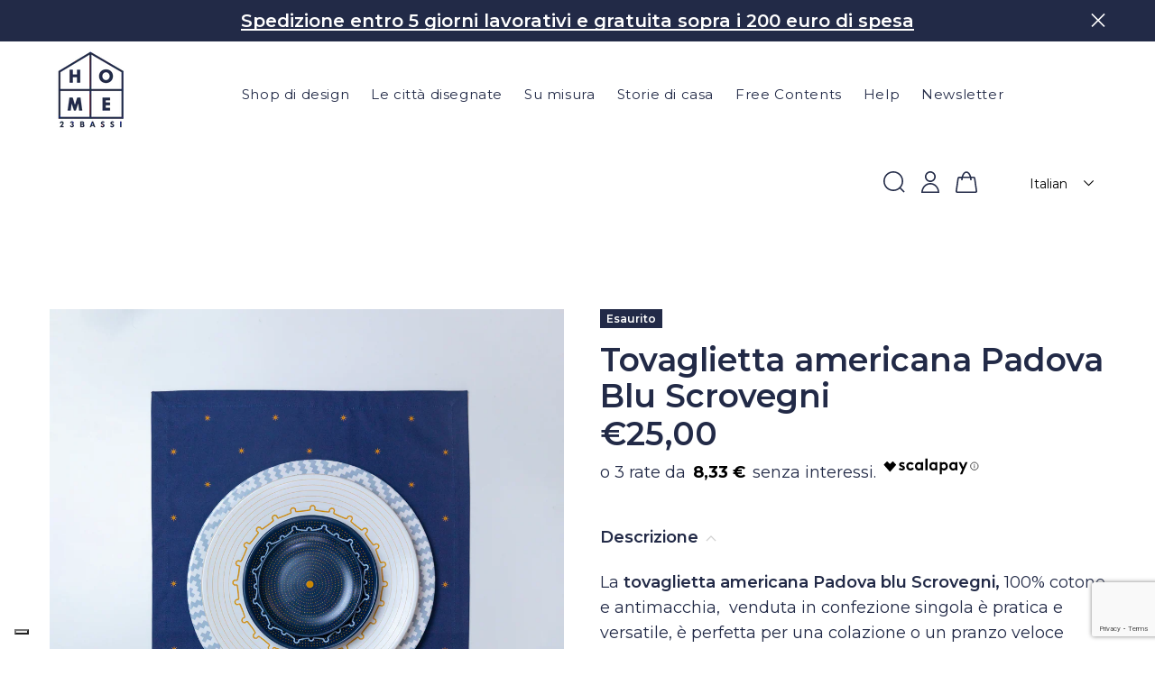

--- FILE ---
content_type: text/html; charset=utf-8
request_url: https://www.google.com/recaptcha/api2/anchor?ar=1&k=6LeTRAoeAAAAACKeCUlhSkXvVTIwv0_OgDTqgYsa&co=aHR0cHM6Ly8yM2Jhc3NpaG9tZS5pdDo0NDM.&hl=en&v=PoyoqOPhxBO7pBk68S4YbpHZ&size=invisible&anchor-ms=20000&execute-ms=30000&cb=x7ct8q8pve6r
body_size: 48634
content:
<!DOCTYPE HTML><html dir="ltr" lang="en"><head><meta http-equiv="Content-Type" content="text/html; charset=UTF-8">
<meta http-equiv="X-UA-Compatible" content="IE=edge">
<title>reCAPTCHA</title>
<style type="text/css">
/* cyrillic-ext */
@font-face {
  font-family: 'Roboto';
  font-style: normal;
  font-weight: 400;
  font-stretch: 100%;
  src: url(//fonts.gstatic.com/s/roboto/v48/KFO7CnqEu92Fr1ME7kSn66aGLdTylUAMa3GUBHMdazTgWw.woff2) format('woff2');
  unicode-range: U+0460-052F, U+1C80-1C8A, U+20B4, U+2DE0-2DFF, U+A640-A69F, U+FE2E-FE2F;
}
/* cyrillic */
@font-face {
  font-family: 'Roboto';
  font-style: normal;
  font-weight: 400;
  font-stretch: 100%;
  src: url(//fonts.gstatic.com/s/roboto/v48/KFO7CnqEu92Fr1ME7kSn66aGLdTylUAMa3iUBHMdazTgWw.woff2) format('woff2');
  unicode-range: U+0301, U+0400-045F, U+0490-0491, U+04B0-04B1, U+2116;
}
/* greek-ext */
@font-face {
  font-family: 'Roboto';
  font-style: normal;
  font-weight: 400;
  font-stretch: 100%;
  src: url(//fonts.gstatic.com/s/roboto/v48/KFO7CnqEu92Fr1ME7kSn66aGLdTylUAMa3CUBHMdazTgWw.woff2) format('woff2');
  unicode-range: U+1F00-1FFF;
}
/* greek */
@font-face {
  font-family: 'Roboto';
  font-style: normal;
  font-weight: 400;
  font-stretch: 100%;
  src: url(//fonts.gstatic.com/s/roboto/v48/KFO7CnqEu92Fr1ME7kSn66aGLdTylUAMa3-UBHMdazTgWw.woff2) format('woff2');
  unicode-range: U+0370-0377, U+037A-037F, U+0384-038A, U+038C, U+038E-03A1, U+03A3-03FF;
}
/* math */
@font-face {
  font-family: 'Roboto';
  font-style: normal;
  font-weight: 400;
  font-stretch: 100%;
  src: url(//fonts.gstatic.com/s/roboto/v48/KFO7CnqEu92Fr1ME7kSn66aGLdTylUAMawCUBHMdazTgWw.woff2) format('woff2');
  unicode-range: U+0302-0303, U+0305, U+0307-0308, U+0310, U+0312, U+0315, U+031A, U+0326-0327, U+032C, U+032F-0330, U+0332-0333, U+0338, U+033A, U+0346, U+034D, U+0391-03A1, U+03A3-03A9, U+03B1-03C9, U+03D1, U+03D5-03D6, U+03F0-03F1, U+03F4-03F5, U+2016-2017, U+2034-2038, U+203C, U+2040, U+2043, U+2047, U+2050, U+2057, U+205F, U+2070-2071, U+2074-208E, U+2090-209C, U+20D0-20DC, U+20E1, U+20E5-20EF, U+2100-2112, U+2114-2115, U+2117-2121, U+2123-214F, U+2190, U+2192, U+2194-21AE, U+21B0-21E5, U+21F1-21F2, U+21F4-2211, U+2213-2214, U+2216-22FF, U+2308-230B, U+2310, U+2319, U+231C-2321, U+2336-237A, U+237C, U+2395, U+239B-23B7, U+23D0, U+23DC-23E1, U+2474-2475, U+25AF, U+25B3, U+25B7, U+25BD, U+25C1, U+25CA, U+25CC, U+25FB, U+266D-266F, U+27C0-27FF, U+2900-2AFF, U+2B0E-2B11, U+2B30-2B4C, U+2BFE, U+3030, U+FF5B, U+FF5D, U+1D400-1D7FF, U+1EE00-1EEFF;
}
/* symbols */
@font-face {
  font-family: 'Roboto';
  font-style: normal;
  font-weight: 400;
  font-stretch: 100%;
  src: url(//fonts.gstatic.com/s/roboto/v48/KFO7CnqEu92Fr1ME7kSn66aGLdTylUAMaxKUBHMdazTgWw.woff2) format('woff2');
  unicode-range: U+0001-000C, U+000E-001F, U+007F-009F, U+20DD-20E0, U+20E2-20E4, U+2150-218F, U+2190, U+2192, U+2194-2199, U+21AF, U+21E6-21F0, U+21F3, U+2218-2219, U+2299, U+22C4-22C6, U+2300-243F, U+2440-244A, U+2460-24FF, U+25A0-27BF, U+2800-28FF, U+2921-2922, U+2981, U+29BF, U+29EB, U+2B00-2BFF, U+4DC0-4DFF, U+FFF9-FFFB, U+10140-1018E, U+10190-1019C, U+101A0, U+101D0-101FD, U+102E0-102FB, U+10E60-10E7E, U+1D2C0-1D2D3, U+1D2E0-1D37F, U+1F000-1F0FF, U+1F100-1F1AD, U+1F1E6-1F1FF, U+1F30D-1F30F, U+1F315, U+1F31C, U+1F31E, U+1F320-1F32C, U+1F336, U+1F378, U+1F37D, U+1F382, U+1F393-1F39F, U+1F3A7-1F3A8, U+1F3AC-1F3AF, U+1F3C2, U+1F3C4-1F3C6, U+1F3CA-1F3CE, U+1F3D4-1F3E0, U+1F3ED, U+1F3F1-1F3F3, U+1F3F5-1F3F7, U+1F408, U+1F415, U+1F41F, U+1F426, U+1F43F, U+1F441-1F442, U+1F444, U+1F446-1F449, U+1F44C-1F44E, U+1F453, U+1F46A, U+1F47D, U+1F4A3, U+1F4B0, U+1F4B3, U+1F4B9, U+1F4BB, U+1F4BF, U+1F4C8-1F4CB, U+1F4D6, U+1F4DA, U+1F4DF, U+1F4E3-1F4E6, U+1F4EA-1F4ED, U+1F4F7, U+1F4F9-1F4FB, U+1F4FD-1F4FE, U+1F503, U+1F507-1F50B, U+1F50D, U+1F512-1F513, U+1F53E-1F54A, U+1F54F-1F5FA, U+1F610, U+1F650-1F67F, U+1F687, U+1F68D, U+1F691, U+1F694, U+1F698, U+1F6AD, U+1F6B2, U+1F6B9-1F6BA, U+1F6BC, U+1F6C6-1F6CF, U+1F6D3-1F6D7, U+1F6E0-1F6EA, U+1F6F0-1F6F3, U+1F6F7-1F6FC, U+1F700-1F7FF, U+1F800-1F80B, U+1F810-1F847, U+1F850-1F859, U+1F860-1F887, U+1F890-1F8AD, U+1F8B0-1F8BB, U+1F8C0-1F8C1, U+1F900-1F90B, U+1F93B, U+1F946, U+1F984, U+1F996, U+1F9E9, U+1FA00-1FA6F, U+1FA70-1FA7C, U+1FA80-1FA89, U+1FA8F-1FAC6, U+1FACE-1FADC, U+1FADF-1FAE9, U+1FAF0-1FAF8, U+1FB00-1FBFF;
}
/* vietnamese */
@font-face {
  font-family: 'Roboto';
  font-style: normal;
  font-weight: 400;
  font-stretch: 100%;
  src: url(//fonts.gstatic.com/s/roboto/v48/KFO7CnqEu92Fr1ME7kSn66aGLdTylUAMa3OUBHMdazTgWw.woff2) format('woff2');
  unicode-range: U+0102-0103, U+0110-0111, U+0128-0129, U+0168-0169, U+01A0-01A1, U+01AF-01B0, U+0300-0301, U+0303-0304, U+0308-0309, U+0323, U+0329, U+1EA0-1EF9, U+20AB;
}
/* latin-ext */
@font-face {
  font-family: 'Roboto';
  font-style: normal;
  font-weight: 400;
  font-stretch: 100%;
  src: url(//fonts.gstatic.com/s/roboto/v48/KFO7CnqEu92Fr1ME7kSn66aGLdTylUAMa3KUBHMdazTgWw.woff2) format('woff2');
  unicode-range: U+0100-02BA, U+02BD-02C5, U+02C7-02CC, U+02CE-02D7, U+02DD-02FF, U+0304, U+0308, U+0329, U+1D00-1DBF, U+1E00-1E9F, U+1EF2-1EFF, U+2020, U+20A0-20AB, U+20AD-20C0, U+2113, U+2C60-2C7F, U+A720-A7FF;
}
/* latin */
@font-face {
  font-family: 'Roboto';
  font-style: normal;
  font-weight: 400;
  font-stretch: 100%;
  src: url(//fonts.gstatic.com/s/roboto/v48/KFO7CnqEu92Fr1ME7kSn66aGLdTylUAMa3yUBHMdazQ.woff2) format('woff2');
  unicode-range: U+0000-00FF, U+0131, U+0152-0153, U+02BB-02BC, U+02C6, U+02DA, U+02DC, U+0304, U+0308, U+0329, U+2000-206F, U+20AC, U+2122, U+2191, U+2193, U+2212, U+2215, U+FEFF, U+FFFD;
}
/* cyrillic-ext */
@font-face {
  font-family: 'Roboto';
  font-style: normal;
  font-weight: 500;
  font-stretch: 100%;
  src: url(//fonts.gstatic.com/s/roboto/v48/KFO7CnqEu92Fr1ME7kSn66aGLdTylUAMa3GUBHMdazTgWw.woff2) format('woff2');
  unicode-range: U+0460-052F, U+1C80-1C8A, U+20B4, U+2DE0-2DFF, U+A640-A69F, U+FE2E-FE2F;
}
/* cyrillic */
@font-face {
  font-family: 'Roboto';
  font-style: normal;
  font-weight: 500;
  font-stretch: 100%;
  src: url(//fonts.gstatic.com/s/roboto/v48/KFO7CnqEu92Fr1ME7kSn66aGLdTylUAMa3iUBHMdazTgWw.woff2) format('woff2');
  unicode-range: U+0301, U+0400-045F, U+0490-0491, U+04B0-04B1, U+2116;
}
/* greek-ext */
@font-face {
  font-family: 'Roboto';
  font-style: normal;
  font-weight: 500;
  font-stretch: 100%;
  src: url(//fonts.gstatic.com/s/roboto/v48/KFO7CnqEu92Fr1ME7kSn66aGLdTylUAMa3CUBHMdazTgWw.woff2) format('woff2');
  unicode-range: U+1F00-1FFF;
}
/* greek */
@font-face {
  font-family: 'Roboto';
  font-style: normal;
  font-weight: 500;
  font-stretch: 100%;
  src: url(//fonts.gstatic.com/s/roboto/v48/KFO7CnqEu92Fr1ME7kSn66aGLdTylUAMa3-UBHMdazTgWw.woff2) format('woff2');
  unicode-range: U+0370-0377, U+037A-037F, U+0384-038A, U+038C, U+038E-03A1, U+03A3-03FF;
}
/* math */
@font-face {
  font-family: 'Roboto';
  font-style: normal;
  font-weight: 500;
  font-stretch: 100%;
  src: url(//fonts.gstatic.com/s/roboto/v48/KFO7CnqEu92Fr1ME7kSn66aGLdTylUAMawCUBHMdazTgWw.woff2) format('woff2');
  unicode-range: U+0302-0303, U+0305, U+0307-0308, U+0310, U+0312, U+0315, U+031A, U+0326-0327, U+032C, U+032F-0330, U+0332-0333, U+0338, U+033A, U+0346, U+034D, U+0391-03A1, U+03A3-03A9, U+03B1-03C9, U+03D1, U+03D5-03D6, U+03F0-03F1, U+03F4-03F5, U+2016-2017, U+2034-2038, U+203C, U+2040, U+2043, U+2047, U+2050, U+2057, U+205F, U+2070-2071, U+2074-208E, U+2090-209C, U+20D0-20DC, U+20E1, U+20E5-20EF, U+2100-2112, U+2114-2115, U+2117-2121, U+2123-214F, U+2190, U+2192, U+2194-21AE, U+21B0-21E5, U+21F1-21F2, U+21F4-2211, U+2213-2214, U+2216-22FF, U+2308-230B, U+2310, U+2319, U+231C-2321, U+2336-237A, U+237C, U+2395, U+239B-23B7, U+23D0, U+23DC-23E1, U+2474-2475, U+25AF, U+25B3, U+25B7, U+25BD, U+25C1, U+25CA, U+25CC, U+25FB, U+266D-266F, U+27C0-27FF, U+2900-2AFF, U+2B0E-2B11, U+2B30-2B4C, U+2BFE, U+3030, U+FF5B, U+FF5D, U+1D400-1D7FF, U+1EE00-1EEFF;
}
/* symbols */
@font-face {
  font-family: 'Roboto';
  font-style: normal;
  font-weight: 500;
  font-stretch: 100%;
  src: url(//fonts.gstatic.com/s/roboto/v48/KFO7CnqEu92Fr1ME7kSn66aGLdTylUAMaxKUBHMdazTgWw.woff2) format('woff2');
  unicode-range: U+0001-000C, U+000E-001F, U+007F-009F, U+20DD-20E0, U+20E2-20E4, U+2150-218F, U+2190, U+2192, U+2194-2199, U+21AF, U+21E6-21F0, U+21F3, U+2218-2219, U+2299, U+22C4-22C6, U+2300-243F, U+2440-244A, U+2460-24FF, U+25A0-27BF, U+2800-28FF, U+2921-2922, U+2981, U+29BF, U+29EB, U+2B00-2BFF, U+4DC0-4DFF, U+FFF9-FFFB, U+10140-1018E, U+10190-1019C, U+101A0, U+101D0-101FD, U+102E0-102FB, U+10E60-10E7E, U+1D2C0-1D2D3, U+1D2E0-1D37F, U+1F000-1F0FF, U+1F100-1F1AD, U+1F1E6-1F1FF, U+1F30D-1F30F, U+1F315, U+1F31C, U+1F31E, U+1F320-1F32C, U+1F336, U+1F378, U+1F37D, U+1F382, U+1F393-1F39F, U+1F3A7-1F3A8, U+1F3AC-1F3AF, U+1F3C2, U+1F3C4-1F3C6, U+1F3CA-1F3CE, U+1F3D4-1F3E0, U+1F3ED, U+1F3F1-1F3F3, U+1F3F5-1F3F7, U+1F408, U+1F415, U+1F41F, U+1F426, U+1F43F, U+1F441-1F442, U+1F444, U+1F446-1F449, U+1F44C-1F44E, U+1F453, U+1F46A, U+1F47D, U+1F4A3, U+1F4B0, U+1F4B3, U+1F4B9, U+1F4BB, U+1F4BF, U+1F4C8-1F4CB, U+1F4D6, U+1F4DA, U+1F4DF, U+1F4E3-1F4E6, U+1F4EA-1F4ED, U+1F4F7, U+1F4F9-1F4FB, U+1F4FD-1F4FE, U+1F503, U+1F507-1F50B, U+1F50D, U+1F512-1F513, U+1F53E-1F54A, U+1F54F-1F5FA, U+1F610, U+1F650-1F67F, U+1F687, U+1F68D, U+1F691, U+1F694, U+1F698, U+1F6AD, U+1F6B2, U+1F6B9-1F6BA, U+1F6BC, U+1F6C6-1F6CF, U+1F6D3-1F6D7, U+1F6E0-1F6EA, U+1F6F0-1F6F3, U+1F6F7-1F6FC, U+1F700-1F7FF, U+1F800-1F80B, U+1F810-1F847, U+1F850-1F859, U+1F860-1F887, U+1F890-1F8AD, U+1F8B0-1F8BB, U+1F8C0-1F8C1, U+1F900-1F90B, U+1F93B, U+1F946, U+1F984, U+1F996, U+1F9E9, U+1FA00-1FA6F, U+1FA70-1FA7C, U+1FA80-1FA89, U+1FA8F-1FAC6, U+1FACE-1FADC, U+1FADF-1FAE9, U+1FAF0-1FAF8, U+1FB00-1FBFF;
}
/* vietnamese */
@font-face {
  font-family: 'Roboto';
  font-style: normal;
  font-weight: 500;
  font-stretch: 100%;
  src: url(//fonts.gstatic.com/s/roboto/v48/KFO7CnqEu92Fr1ME7kSn66aGLdTylUAMa3OUBHMdazTgWw.woff2) format('woff2');
  unicode-range: U+0102-0103, U+0110-0111, U+0128-0129, U+0168-0169, U+01A0-01A1, U+01AF-01B0, U+0300-0301, U+0303-0304, U+0308-0309, U+0323, U+0329, U+1EA0-1EF9, U+20AB;
}
/* latin-ext */
@font-face {
  font-family: 'Roboto';
  font-style: normal;
  font-weight: 500;
  font-stretch: 100%;
  src: url(//fonts.gstatic.com/s/roboto/v48/KFO7CnqEu92Fr1ME7kSn66aGLdTylUAMa3KUBHMdazTgWw.woff2) format('woff2');
  unicode-range: U+0100-02BA, U+02BD-02C5, U+02C7-02CC, U+02CE-02D7, U+02DD-02FF, U+0304, U+0308, U+0329, U+1D00-1DBF, U+1E00-1E9F, U+1EF2-1EFF, U+2020, U+20A0-20AB, U+20AD-20C0, U+2113, U+2C60-2C7F, U+A720-A7FF;
}
/* latin */
@font-face {
  font-family: 'Roboto';
  font-style: normal;
  font-weight: 500;
  font-stretch: 100%;
  src: url(//fonts.gstatic.com/s/roboto/v48/KFO7CnqEu92Fr1ME7kSn66aGLdTylUAMa3yUBHMdazQ.woff2) format('woff2');
  unicode-range: U+0000-00FF, U+0131, U+0152-0153, U+02BB-02BC, U+02C6, U+02DA, U+02DC, U+0304, U+0308, U+0329, U+2000-206F, U+20AC, U+2122, U+2191, U+2193, U+2212, U+2215, U+FEFF, U+FFFD;
}
/* cyrillic-ext */
@font-face {
  font-family: 'Roboto';
  font-style: normal;
  font-weight: 900;
  font-stretch: 100%;
  src: url(//fonts.gstatic.com/s/roboto/v48/KFO7CnqEu92Fr1ME7kSn66aGLdTylUAMa3GUBHMdazTgWw.woff2) format('woff2');
  unicode-range: U+0460-052F, U+1C80-1C8A, U+20B4, U+2DE0-2DFF, U+A640-A69F, U+FE2E-FE2F;
}
/* cyrillic */
@font-face {
  font-family: 'Roboto';
  font-style: normal;
  font-weight: 900;
  font-stretch: 100%;
  src: url(//fonts.gstatic.com/s/roboto/v48/KFO7CnqEu92Fr1ME7kSn66aGLdTylUAMa3iUBHMdazTgWw.woff2) format('woff2');
  unicode-range: U+0301, U+0400-045F, U+0490-0491, U+04B0-04B1, U+2116;
}
/* greek-ext */
@font-face {
  font-family: 'Roboto';
  font-style: normal;
  font-weight: 900;
  font-stretch: 100%;
  src: url(//fonts.gstatic.com/s/roboto/v48/KFO7CnqEu92Fr1ME7kSn66aGLdTylUAMa3CUBHMdazTgWw.woff2) format('woff2');
  unicode-range: U+1F00-1FFF;
}
/* greek */
@font-face {
  font-family: 'Roboto';
  font-style: normal;
  font-weight: 900;
  font-stretch: 100%;
  src: url(//fonts.gstatic.com/s/roboto/v48/KFO7CnqEu92Fr1ME7kSn66aGLdTylUAMa3-UBHMdazTgWw.woff2) format('woff2');
  unicode-range: U+0370-0377, U+037A-037F, U+0384-038A, U+038C, U+038E-03A1, U+03A3-03FF;
}
/* math */
@font-face {
  font-family: 'Roboto';
  font-style: normal;
  font-weight: 900;
  font-stretch: 100%;
  src: url(//fonts.gstatic.com/s/roboto/v48/KFO7CnqEu92Fr1ME7kSn66aGLdTylUAMawCUBHMdazTgWw.woff2) format('woff2');
  unicode-range: U+0302-0303, U+0305, U+0307-0308, U+0310, U+0312, U+0315, U+031A, U+0326-0327, U+032C, U+032F-0330, U+0332-0333, U+0338, U+033A, U+0346, U+034D, U+0391-03A1, U+03A3-03A9, U+03B1-03C9, U+03D1, U+03D5-03D6, U+03F0-03F1, U+03F4-03F5, U+2016-2017, U+2034-2038, U+203C, U+2040, U+2043, U+2047, U+2050, U+2057, U+205F, U+2070-2071, U+2074-208E, U+2090-209C, U+20D0-20DC, U+20E1, U+20E5-20EF, U+2100-2112, U+2114-2115, U+2117-2121, U+2123-214F, U+2190, U+2192, U+2194-21AE, U+21B0-21E5, U+21F1-21F2, U+21F4-2211, U+2213-2214, U+2216-22FF, U+2308-230B, U+2310, U+2319, U+231C-2321, U+2336-237A, U+237C, U+2395, U+239B-23B7, U+23D0, U+23DC-23E1, U+2474-2475, U+25AF, U+25B3, U+25B7, U+25BD, U+25C1, U+25CA, U+25CC, U+25FB, U+266D-266F, U+27C0-27FF, U+2900-2AFF, U+2B0E-2B11, U+2B30-2B4C, U+2BFE, U+3030, U+FF5B, U+FF5D, U+1D400-1D7FF, U+1EE00-1EEFF;
}
/* symbols */
@font-face {
  font-family: 'Roboto';
  font-style: normal;
  font-weight: 900;
  font-stretch: 100%;
  src: url(//fonts.gstatic.com/s/roboto/v48/KFO7CnqEu92Fr1ME7kSn66aGLdTylUAMaxKUBHMdazTgWw.woff2) format('woff2');
  unicode-range: U+0001-000C, U+000E-001F, U+007F-009F, U+20DD-20E0, U+20E2-20E4, U+2150-218F, U+2190, U+2192, U+2194-2199, U+21AF, U+21E6-21F0, U+21F3, U+2218-2219, U+2299, U+22C4-22C6, U+2300-243F, U+2440-244A, U+2460-24FF, U+25A0-27BF, U+2800-28FF, U+2921-2922, U+2981, U+29BF, U+29EB, U+2B00-2BFF, U+4DC0-4DFF, U+FFF9-FFFB, U+10140-1018E, U+10190-1019C, U+101A0, U+101D0-101FD, U+102E0-102FB, U+10E60-10E7E, U+1D2C0-1D2D3, U+1D2E0-1D37F, U+1F000-1F0FF, U+1F100-1F1AD, U+1F1E6-1F1FF, U+1F30D-1F30F, U+1F315, U+1F31C, U+1F31E, U+1F320-1F32C, U+1F336, U+1F378, U+1F37D, U+1F382, U+1F393-1F39F, U+1F3A7-1F3A8, U+1F3AC-1F3AF, U+1F3C2, U+1F3C4-1F3C6, U+1F3CA-1F3CE, U+1F3D4-1F3E0, U+1F3ED, U+1F3F1-1F3F3, U+1F3F5-1F3F7, U+1F408, U+1F415, U+1F41F, U+1F426, U+1F43F, U+1F441-1F442, U+1F444, U+1F446-1F449, U+1F44C-1F44E, U+1F453, U+1F46A, U+1F47D, U+1F4A3, U+1F4B0, U+1F4B3, U+1F4B9, U+1F4BB, U+1F4BF, U+1F4C8-1F4CB, U+1F4D6, U+1F4DA, U+1F4DF, U+1F4E3-1F4E6, U+1F4EA-1F4ED, U+1F4F7, U+1F4F9-1F4FB, U+1F4FD-1F4FE, U+1F503, U+1F507-1F50B, U+1F50D, U+1F512-1F513, U+1F53E-1F54A, U+1F54F-1F5FA, U+1F610, U+1F650-1F67F, U+1F687, U+1F68D, U+1F691, U+1F694, U+1F698, U+1F6AD, U+1F6B2, U+1F6B9-1F6BA, U+1F6BC, U+1F6C6-1F6CF, U+1F6D3-1F6D7, U+1F6E0-1F6EA, U+1F6F0-1F6F3, U+1F6F7-1F6FC, U+1F700-1F7FF, U+1F800-1F80B, U+1F810-1F847, U+1F850-1F859, U+1F860-1F887, U+1F890-1F8AD, U+1F8B0-1F8BB, U+1F8C0-1F8C1, U+1F900-1F90B, U+1F93B, U+1F946, U+1F984, U+1F996, U+1F9E9, U+1FA00-1FA6F, U+1FA70-1FA7C, U+1FA80-1FA89, U+1FA8F-1FAC6, U+1FACE-1FADC, U+1FADF-1FAE9, U+1FAF0-1FAF8, U+1FB00-1FBFF;
}
/* vietnamese */
@font-face {
  font-family: 'Roboto';
  font-style: normal;
  font-weight: 900;
  font-stretch: 100%;
  src: url(//fonts.gstatic.com/s/roboto/v48/KFO7CnqEu92Fr1ME7kSn66aGLdTylUAMa3OUBHMdazTgWw.woff2) format('woff2');
  unicode-range: U+0102-0103, U+0110-0111, U+0128-0129, U+0168-0169, U+01A0-01A1, U+01AF-01B0, U+0300-0301, U+0303-0304, U+0308-0309, U+0323, U+0329, U+1EA0-1EF9, U+20AB;
}
/* latin-ext */
@font-face {
  font-family: 'Roboto';
  font-style: normal;
  font-weight: 900;
  font-stretch: 100%;
  src: url(//fonts.gstatic.com/s/roboto/v48/KFO7CnqEu92Fr1ME7kSn66aGLdTylUAMa3KUBHMdazTgWw.woff2) format('woff2');
  unicode-range: U+0100-02BA, U+02BD-02C5, U+02C7-02CC, U+02CE-02D7, U+02DD-02FF, U+0304, U+0308, U+0329, U+1D00-1DBF, U+1E00-1E9F, U+1EF2-1EFF, U+2020, U+20A0-20AB, U+20AD-20C0, U+2113, U+2C60-2C7F, U+A720-A7FF;
}
/* latin */
@font-face {
  font-family: 'Roboto';
  font-style: normal;
  font-weight: 900;
  font-stretch: 100%;
  src: url(//fonts.gstatic.com/s/roboto/v48/KFO7CnqEu92Fr1ME7kSn66aGLdTylUAMa3yUBHMdazQ.woff2) format('woff2');
  unicode-range: U+0000-00FF, U+0131, U+0152-0153, U+02BB-02BC, U+02C6, U+02DA, U+02DC, U+0304, U+0308, U+0329, U+2000-206F, U+20AC, U+2122, U+2191, U+2193, U+2212, U+2215, U+FEFF, U+FFFD;
}

</style>
<link rel="stylesheet" type="text/css" href="https://www.gstatic.com/recaptcha/releases/PoyoqOPhxBO7pBk68S4YbpHZ/styles__ltr.css">
<script nonce="0y6G1kbvJh4lTwnlhSk2SQ" type="text/javascript">window['__recaptcha_api'] = 'https://www.google.com/recaptcha/api2/';</script>
<script type="text/javascript" src="https://www.gstatic.com/recaptcha/releases/PoyoqOPhxBO7pBk68S4YbpHZ/recaptcha__en.js" nonce="0y6G1kbvJh4lTwnlhSk2SQ">
      
    </script></head>
<body><div id="rc-anchor-alert" class="rc-anchor-alert"></div>
<input type="hidden" id="recaptcha-token" value="[base64]">
<script type="text/javascript" nonce="0y6G1kbvJh4lTwnlhSk2SQ">
      recaptcha.anchor.Main.init("[\x22ainput\x22,[\x22bgdata\x22,\x22\x22,\[base64]/[base64]/[base64]/[base64]/[base64]/[base64]/KGcoTywyNTMsTy5PKSxVRyhPLEMpKTpnKE8sMjUzLEMpLE8pKSxsKSksTykpfSxieT1mdW5jdGlvbihDLE8sdSxsKXtmb3IobD0odT1SKEMpLDApO08+MDtPLS0pbD1sPDw4fFooQyk7ZyhDLHUsbCl9LFVHPWZ1bmN0aW9uKEMsTyl7Qy5pLmxlbmd0aD4xMDQ/[base64]/[base64]/[base64]/[base64]/[base64]/[base64]/[base64]\\u003d\x22,\[base64]\\u003d\\u003d\x22,\[base64]/DmcK8w6I/DyfDicOvQ0RnN8KowrLCsMK3w4rDjcOWwpXDscOnw7vChV5IRcKpwpkEazwFw4LDtB7DrcO8w4fDosOrcMOawrzCvMKDwpHCjQ5bwrk3f8OewoNmwqJ9w5jDrMOxJFvCkVrCpxBIwpQqK8ORwpvDn8KEY8Orw5/CqsKAw75vKjXDgMKHwoXCqMOdX0vDuFNNwpjDviMdw4XCln/CmklHcHhXQMOeD3N6VG/DiX7Cv8OYwoTClcOWNXXCi0HChQMiXwjCjMOMw7lmw5FBwr56wpRqYDjCmmbDnsO4ScONKcKCQSApwqPCsGkHw6bCkGrCrsO8X8O4bTnCjsOBwr7DnMKcw4oBw4TCjMOSwrHCllh/wrhMJ2rDg8Kbw6DCr8KQViMYNwMMwqkpXsK3wpNMBcODwqrDocOYwobDmMKjw6tJw67DtsONw7Rxwrt4wqTCkwAuV8K/[base64]/ClcK5w74QNMKiRMOqexRxw7JIwr3CoRrCvsKUw7vDicKHw5XDjRwBwrrChHcqwo3DpMKTXMKEw6DCrcKCcGvDvcKdQMKVAMKdw5xcJ8OyZnDDr8KYBQ/DkcOgwqHDlcOiKcKow67Ds0DClMOhfMK9wrUiOT3DlcOxHMO9wqZGwrd5w6U6EsKrX1Ncwop6w408DsKyw4jDn3YKRMOKWiZPwqPDscOKwpQlw7g3w4Qjwq7DpcKuT8OgHMOawq5owqnCg1LCg8ORIUxtQMObP8KgXm1+S23CpcOuQsKsw6g/[base64]/w7fCmsKqU8Opw73DpcKowqrDrEUlAcOqwqXDk8Oow78FPzQdXsOMw4zDmyZzw6V8w4jDgH1PwpXDtVrCtMKOw5XDtMOpwr3CucKNTcO9PMO4QsOtw6tNwrtFw4RPw57ClMOww6IoXsKGY2XCmHvCiyrCqMKrwq/[base64]/w5t9w6fDgkQdw6lfRMKwWMKpU8KiwrvCusK9JwTCoEYPw4MZwp40w4I2w4t/D8OGw5vCqgQ2VMOHG2HDr8KoCnzDu283d1LDkibDmWDDlsK8woVEwoR6MBXDlgQNw6DCrsK8w6ZNRMK4eBzDkjjDm8Ojw68+bcOTw4B+Q8OIwo7CkcKsw7/DkMKAwoV0w6AuV8KVwr0JwrjCqTRIQsORw4zCn30lwpXCpMKGA1Zkwr18wr7CtcOxwo4ZD8OwwpFYwr/CssO1BsKCRMOBw5RCWgPCpsO3w5RgJBTDgWDCvCcUwpjCgUk3wq3CsMOjKcKPHTwYwp/DjMKtPU/DssKhODjDhm/DrRTDingpQMO/OsKbWMO5w6F/w6s/wrDDnMKJwo3CkS/[base64]/[base64]/[base64]/wo5Xe8KXAAvDpMOCwosvwo3Cj8KyP8KhT8OENsOCXcKXw4LDoMKmwqvDrGnDusO5asOEwqQGIn/DvxzCrcOgw6TCv8Kpw4PCkyLCs8OqwqARYMKWTcK1ClQ/[base64]/RcKcB8KIwocXE20tw7kzwrnDhMKowpUEexDChEPDosKqw41pwppqwqfCsAJ9AcK3TDBrw5/DsVzCvsOBw5dwwqvDuMOnI09Gf8OCwp/[base64]/CcKvw5vDhg9gw7fCnsOXB28uw4nCmMO/TnXCgGMIw418TsKXfMKxw6fDtH7CrMKMworCp8K1wrxJfMOswpHCrEcyw5vCkMOCYCTDgCZqP3/CmXjCpsKfw5dQIGXDg2LCr8KewpwbworCj3rDgSVZw4vCgSHCgcOKEHM+FEHCmCPDhcOWwrXCo8O3Q1DCsmvDrsO5SsKkw6nDgAFqw6EoIsKuQTpwV8OKwoc/wqPDpWNeTsKpMBFww6vCqsK4w4HDn8KtwprCm8KCw5gEMcOtwqFdwr/DucKJIU0tw5nDncKRwovCvMK9YcOSw7tPG1A+wpsewoIBfWR6w7h5GsOJwqBRVzfDgFx0D0LDnMKfwpfDmcKxw5tFHRjDoFXCtzrDuMOkLyvDgx/CucKiw7BfwqjDlcOWacKYwrcPMAh4wpLDjsKHejt0IMOaecOCJVfCj8OcwrRMKcOWGBsnw7LCq8OSTsOaw53Cm2bCrk40SAwEf3TCj8KCw5TCuU01P8ORJcO/wrPDnMKOKcKrw7AZP8KSwoc3woZjwo/CjsKfE8KXwq/DicKQFsOlw5zCmsOtwoLDqhDDvm06wq4XI8KZworDgsKMbsK6w5vDi8OtOBAcw5vDt8O3N8KWI8Kvw7YWFMOhNMKQw4RzLsKzcgt3wp3CpMOFWzFXAcKPwo3DoxwUDG/CncOVKcKRRF9XBk3Dn8KwWjtuPx4oTsK9A3jDuMOoD8KXHMO/w6PCpMOubgXCoGA8w67DgsOfwqXCg8OGbxPDs1LDv8OPwoQ5TBvCkcO+w5jCqMK1KMKCw5MNPl7ChyB/[base64]/CqUrDl8OCeQ08w7/Dj8Ohw6rDpsKCwo7CucOnBQ/DpsKww7fDjFQzwqDCs0fDmcOBe8K5wpjDkcKiJmvCrFrCr8OsU8K9wq7CuTlgw5bDosOQw5tZOcKTJ1/CvMKXRX1XwpnCnANHXsKVwpxpesOww5pywosJw6Q3wpwKUMKpw4bCqMKxwrTCgcKWFAfCszvDi2/DgjB1woLDpDB7PcOXw7lCcMO5FS02XzZQU8Khwo7DpsOnwqfCkMK+ccOKS3A+MsKkQ0QVwr3DrMO5w6/CvcOzw7omw5phIMKCwqXDiCjClX8Ow5tFw7RUwqTCoGcTDlU0w55bw7LDtcKJalM9ZcO4w4M8CW5Fw7Nxw7AmMn1iwq/Cj1fDmGgReMKJd0nCs8O7NUl/[base64]/CkcOUw5wcPcKGbzgjRsK5w7bCuCzDpcK+FcOUw7DCrcKwwoQ/fz/ChWrDhA04w41wwrbDrcKAw63CtMKww5fCuB1RWcKpV2sCVmjDn0cnwp3Dg3XCoBLChcO+wo9rw4cfK8KLRcOEZMKMw6hgZD7CiMKkw5V5bcOSfUPCmMKYwrjDgsODdwzCmBFdd8KDw7zDhG3CqUTDmSLCqMKYJsOAw7B5PsOWRw0bEsOaw4/DssKKwr5KUTvDuMK9w7LCoULDrwfDqHM+IMOtEcOZwozCvsO1wp7DrnDDtcKdQ8O4UHzDp8KWwqV4Q27DsB/[base64]/E8OJwq4gwq/DtMKHGhlEwr4WHsK/QsKbMzrDk0zDvcKtYcO2dsO2WMKqV3hAw4gIwpktw4gCf8ODw5nDq1zDvsO9w5XClcKEw5zCvsKuw4TCnsO2w5PDhjNpDShiTcO9wos+eSvCizrDqjzCrsK6EcK9w6UHc8K2UcOZUMKQM3RoMsOOLVB2ATfClTzDsS9qMMK9w6HDusOyw446AHDCin5lwrbDoj/CsnJ0wpDDuMKqHCDDg2fCosOaBWjClFvCtsO3FsO/dMK0w43DisK1wrkQw73CicO9cxzCtxLCnknCshBhw5/ChxY7TXMRWsOqacKqw7jDncKrGcOMwrMrLcOcwpPDtcKkw6bDmsK2w4nChhPCgkXCjmhgInDDrjXCnAjCg8O6LMKOI00lGFzCmsOOACnDqcO/w6bDpMO7B2AuwrnDjy7DgMKjw7Vsw7s0EMKKJcK0dMKENCnDhBzCncO6IUt6w5hxwoNawpfDqhEbZEkXP8OLw6xkfHHDnsK7ZMOhRMOMw4htwrDDqz3DlBrCgB/[base64]/DgWF6ZkMWw4nCsV3DjwV8N19mesKVwqQxdsO3w6jCh1gACMOBw6jCtcKEN8KMD8OZwp4ZWsOOX0tpRMOxwqbCpcK1woc4w7kZHy3CnirDj8OTwrXDk8OUcBd/dXcZKkvDjRbCiz/DijpJwovCkELCmQbCn8Ocw78FwoMMHzhDMsO6w67DlQkgwovCvQliwp/DoFQHw4tVw4dTw5JdwqfCgsOSfcOiwoMLOkM6w6rCn1nCn8OoZkxtwrPDoRonFcKtJAcGRxxLEsOHwo/DrcKIZsK1wpzDjQbCmR3Chitpw7/ClzrDjTXDjMO8UQEtwoTDnzrDqh7DssKGFC0rWsOuw7xxAzvDicKIw7zCmcKXbcOBwpwzJC0CSBTCignCsMOKMcKZVkjCknwPa8KiwpNywrRYwqXCpcK1wpjCjsKHC8OVYAvDscOPwpfCokJGwrQtU8KMw7ZLbsOwMUvDhEfCvS0iU8KWcjjDgsKSwrXChx/DvD7DocKJa3Jjw5DDhX/CnHDCky9wI8KLR8OyH2vDkcK9woHDpsKOVArCkks1GsOrEMOtwqhdw67Ch8KHPsOgw6LCtSbDoRnClDZUW8K/VCwIw6TCmgYUEcO5wrvCq0HDsCIwwpVfwosGJE3ChWXDoUTDgAjDkl3DkiTCnMOxwos2w41fw5vCrD1EwqBfwp/DqSLClcOCw7vChcO2P8Kow754GBMtwqzCncO5w7cPw77CisONJxLDqCLDl2jCv8KmS8KYwpM2w614wqQuw6YBw6lIw7PDtcK/LsOYw5fDo8KSccKYccKWIMKeJMOZw4DCsHMIw5AAwrYIwrrDoX3DjGjCnTHDpmfDrgDCihZcfUEWwrvCoxbDrcKuATYHNQDDocKVHwjDgwDDsQnClcKbw4zDtMK7CEvDqRN1wqFtwqVJwoI/wopxb8K3U39OCHfCtMKEw7Qkw4AkM8Oawohxw7jDokbChsKud8Odw4rCnsKoM8KBwpfCssKOe8ObccKEw7zChcODwrsew5QUwonDmiglwrTCoQLDrMKjwpYNw43CoMOueHfCvsOBIRbDiirCrcOVJT3CnsOFw63DnGJpwqh/[base64]/[base64]/DsyDCjcO3dVLDpMKrwpzDgsKGw7jDpsOzMCnCgXPDisOPw43CjsOWRsKww53DtEJLPSIZfsOKaFVbLcOQRMOuAmEowpTCi8OccsKXZ28WwqfDs3slwqgFDMKSwoHCpnIqwr4ZAsKrw7fCjcKew5zDiMK7CsKEXzpWFzXDmsOvw6FQwrdFSlEPwr/DsHLDvsKLw4rCssOIwrzCgsKMwrkgWsKNdiHCr1bDsMOZwp8kNcKNO2rCiBDDm8ONw6jDk8KZURvCqMKSGQHCs2kVeMOdwqzCp8Khw7oVH2dab1fClsKKwrsLRMOuCg/Dp8KkbWLCksOXw7pAasKfHMKgV8OeLsKcwq5dw5PCoRAUw7hZw6nCgz58wo7CiGolwojDpFR6KMO0wqVhw6DDkFTCv0oQwqPCusOXw7DCg8KEw4ZxM0hSdmvClxBOd8K7bHLDn8KuOylwQMOewqkDCX0+ccOQw5PDsAXCo8OaScOaVMOcP8K/woIuZjwvWiQzVF5pwrvCs2AsFigMw6Fvw48tw4HDliYAZRJ1A0vCscK6w4RWczlAMsOUwrjDkTzDq8KiCW3Dvw5TEz1zwp/[base64]/[base64]/w5fCh8K9wrrCssO1ccKUwprDvjzDqRPDnCg+wpHDqsKFYMKDCcK2P00fwqEZwpY4UiPDqUpvw6DCp3TCkgR6wrDDuzDDn1xiw4zDqlEqw5I/wq3DuzbCiWc6w5LCmUxVPEh3cWDDgBoPNMO8D0DCmcOZH8KOwp9/HcKTwrPCjsOFw6zCvybCnTIGPz0YBVM+wrbDnxcYc1PCmStBwr7Cj8Khw7BuI8K8wpHDvHZyGMOtOm7CsHfCgR0qwpnCssKICzh/w4PDhx/CtsO5LcKxw7kGwpkCw5cHDcKhIcK5w4nDjMKVPBZbw67DhsKXw5QaW8Oew4XCoF7CtcOcw5xPw67DosKVw7DCnsKYw6HChMKtw7hZw4jDlMK/b38easK2wqTDk8OBw5cFMBsYwo1DaE7ClxXDosO2w7bCo8KmVcKhRALDm2gPwrAOw4Jlwq/[base64]/[base64]/[base64]/Ch2p5wpUaZxMywpvDtW/DucKfwrXDoMKlDBpXw5jDl8Ofw5PCgFvCo2t4wrVvbcOPa8OKw43Cv8KDwrTCrnnCpMO7bcKQdsKTwobDsHxDSWQxQcKuXsOcAcKJwoXCssOdw6kiw6Rsw7HCtRMaw5HCoGDDjz/CsF/Cun5+w4TCncK8YMKew5pccUM0wpDCi8O5Iw/[base64]/[base64]/CvmbDkxQowoQdAVvCkxzDnzQGCcOyw6PDgnTDuMO2HG9+w4s6TnFHwrvDjcK/w4R+woY9w65pwpjDny0PXmzChGsbT8KcQMOgwonDoTzCvQXCpCU5Q8Klwr9RKjnCk8O+w4PCpXXCj8OUw5nDh09gDCLDhDLDpcKrw7law6zCqldNwq7DvEULw63DqW8yHMK0RMKBIMK0wpgOw4vCo8OzDGXClB/DnxjDjFrCt2rCh23ClU3Dr8KJOMKTEMKiMsK4RWDDjHdmwrDCvGB1GnkQcwTCiTrDsATCtMKRV1t/wrt1wpFCw5jDocO7R24Kw5TCi8OlwqbCjsK7wovDisOfUQ/CgAc8I8K7wrDCvWwlwr4Ca0bCjgFHw77CjcKqaRPCg8KBa8Ofw4bDmQ8XG8OqwpTCix5sFMO6w4s0w4phw4jDnVfCtDYlK8KCw4d/[base64]/[base64]/c8K/w6DCt8KHwq3CtWHDmMKSwqRVwq1OwqFCe8Ocwo8qwrLCiUBzDFvCo8ONw5Y9QyE0w7PDmz/Cq8KJw6Isw7HDizTCgDJ4R2XDt0zDmVwzbx3DvBzDiMKXwpnCgcKFw5BURcOqBcOEw4zDlHnCtFTCgE3DoRjDoVzDq8O+w6d9wqBGw4ZXZgzCosOMw4TDuMKOwqHCmF/DjcOZw5NIITQWwrglw4gRRyvCtMO0w49ww5FEOjTDkcKFZsOgcX55w7MIK2nDg8Kzwq/DoMOQTHLCnh7Du8OfQ8KaPcKJw6bCgcKfJWxVwrPChMOOD8KBNiXDoyrCgcObwr8EYUXCnRzChsOwwpvDuk4GRsO1w686wr0lwr8FQDBtPgEBw4rDtQMvCsKKwq5mw59mwqvCo8KXw5fCpCw2wpIQwpwYb1dzwqhfwpQBw7jDqQhOwqXCqsO/w555dsOKAMOVwowWw4TCgxLDs8O2w6fDpcK6wpYuYcO+w4YIScOHwqbDssKhwrZkPcKWwoNwwo/[base64]/Dp8Kxw7XCvcKsJ0/CoBrDmwDDqmRZOsOeLRsgwq7CmsOnDMOARHwAUsKDw4U/w6jDvsOuacKGTErDuTPCr8KiOcOrIcK8w5gXw6fClzAgdMKQw6wMwqc2wotfwoFIw585wobDjsK1cU3Di2BeSirCjknCr0Y0WnofwoM2wrfDmcOawqsPbcKyNGpPAsOVUsKSWMKiw4BMwqtPf8OxK29WwqvCvMOpwp/DgDZ0H0HDigR1BsKsbnPCr2bCriPCusKWJsOfw5HCrcKPA8OEdkrDlMOtwrRkwrEJZ8O4wqfDtTHCtcKrQANdw58Tw6LDjAfCryzCkQktwoUaJz3Cq8OMwrrDisKsEsO0wprCgnnDnjhfPh3CqDF3WH46w4bCmcO/KsKgw5Rcw7nCmGDCjsO0NH/CmMKWwqPCp0ASw7ZNwpvCvXfDl8OEwqwCw71yBhvCkwzClMKDw6Bgw5rCgMK3w7nCoMKtMytpwrXDvRpIBGfCvsK9CMOLHcKOwqZwaMKdIsK1wosVLl5TNS1Hw5nDi1HCuUYCNcK7RkzDicOMDkrCq8KeFcOew4lfJGTCg1BYdTrDpUx5w5Zowr/DvHYUw7caIsKqU1EyQsO0w4oVwpAMVRBtO8Oww5Aze8KzZcKvTcO5Zy/CmsO9w7Rmw5jDkcOHwqvDi8OcSGTDt8KtMcOkFMOeXk3Dhg/Cr8OpwpnCr8Kvw6Ztwq7DpcO+w6HCl8OJZ1UsPMKOwodAw6vCgGd6f37CrUwVFMOnw4jDr8OAw5E5R8KWFcOxaMKEw4DCigAKDcO/w5bDlHPCmcOXXAgywr7DsTgEMcOVIWfCn8K8w6E7wqBGwrXDg0IQw7bDjsK0w6LDtE8xwpfCkcOlWztewqPDo8KxQMKSwqZvUXZPw4EAwrbDtWUkwojDmTRTZmHDrXbCo3jDo8KhFsKvwp8Yd3vCuw3Ds1zCnR/DnAYgwqp0w714w7nCin3Dn33CmcKnUU7CoyjDrMK2GsKqAClsI37DuX8IwqHCnsO+wrnCmMOkwqHDumfCkW3Dly7DlDPDj8KSdMK/[base64]/Dj8O5wp9jOsOhwr5dfcONw7EbwpcOOG8iw5HCicOJwpbCusK/[base64]/ChlLCg3Z8wrvDlsKww75JM2QkJsOwKVLCsMKjwoPDuWNaKMOjZhnDtldtw6DCnMKVTx/Cv1Vfw5DCsBTCgQx1GkvChDEjGx0jMcKXw7fDuBXDl8KMeHgDwrhJwr7CulcqA8KYHizDmDEjw4XCm3s6EMOiw7HCnhBNXxPCn8KSVXMrXADCmEpbwqQRw7ANZx9kw5giPsOscsKvHW46JmN5w7TDucK1FGDDoDggSSzCi0BhQcK6FMKXw5ViTFpvw6wuw4/CmmPCu8K5wqAlQ2nDhMKKXXDChQglw5ptTjFpCwFpwqDDnsKHwqPChcKMw4bDsFvCn35FFcOiw4BwcsKMLGPChmtvwqHCnsKMw5TDlMOvwq/DvhbCk1zDlcOWwpZ0wpLCosOXD2JWXsOdwp3DinDCigvCmDnDrMOrATkdEhxRH1Ybw6dSw7Vvwr7DmMKowqNRwoHDnh3DmiTDqDotWMK8NB4MNcKgGsOuwq/[base64]/DXNNwr9+wpvDlMKlazdsNMKXwrvCm8OMbMOww4TDhMKrCRnDk21nwpIBOFF3wppjw4PDucOnIcKhUwEDccKewpw4VEJLeUfDi8Ogw6USw4zDqCjDnhNcWSRjw4Jowp7DqMK6wqkXwpTDtTLCgMOgIsKhwq/[base64]/[base64]/DiUbCrcKQGMO9DhA0wrPDm8KBwo7DliZkw6bDu8KHw4RnBMKwRcO0OcKDXi5pYcOpw67Co3Z7SsOvV1E0ZinCrzXDpMO0O0Zsw6/DiGJ9wqJ5NivDn3xlwpXCpyLCmlAiRk9Rw6jCtUMnRsOwwoRXw4nDmSdfw5PCoABvccOocsKLXcOSE8OGZWbDgS1dw7nCtT/DpAlLQsK3w7cGwpTDv8Ozc8OPGV7DgsOpcsOQUsKhwqvDhsK8aQtfacOfw7XCkUbCk0RRwpQbSsKcwqPCusOmDgwZbsO+w6fDvi4Ud8KHw5/CjV7DncOlw5ZcWnVKwobDkjXCkMO1w787w47Dq8KUwq/Don5FV27ClMKxEsKkwpfDscK4wqkww4HDtcKjMXrDlsKieQLDh8KYdC3CtAzCjcODeWjCsSbDo8Kjw4NnHcOmQMKYKcKNPAbDsMO2SMO6BMOHbMKVwpHDt8KJdhUow4XCs8KAL2LCrsKCOcKiPsOTwpw1woUlX8KNw43Dt8OEZ8OvOwPCsl/Cn8OTwplVwrF2w4lkw7HCuV/Dt3PCujjCsivCnMOSUMOyw7nCqsOpwrrDo8Oew6vDiGklL8OVUVrDmDsdw57CmmJRw7dCPEXCuQ7ChX/[base64]/Cqn/DpMKCwohXVV7CnmPDicODZ8KZd8K+NMK7w61/A8OwXB4hbRHDhlzDhsKNw4l2PVjDoBw0dA50DkwHG8K9wq/Cl8OODcOiTxAbKWvCk8O3dcORCsKtwoMnZMKvwplJG8O9woI+CVhSGHpebU82TMOzEW/CtF3CgSMew7xzwrTCpsOULm4dw5lKZcKWwrjCr8ODw6rCq8OPw4zCjsOFHMOfw7oFwrPCjhfDjsKFRcKLRsO5V13Duw9Lw6VOe8ODwrPDoGZTwrwBf8KwFj3DhMOlw59VwqHCqDNZw4LCgAB4wpvCt2QQwrY+w6Z7JULClMOuDsK2w5Qywo/Ci8K+w5LCqkDDr8KQYsKjw4DDhMOBWMOSw6zCg2XDgMOUPlHDu3MAJ8Kgwr3Cq8O8BSpXw5xcwoEqEFgbYsOIw4bDksKvwoHCoQvChMObw5ZGZjjCvsK/e8KDwoHClxsRwqXCksKqwoYlJsOywo5ONsKjZj3CgcOMfAfDjWzCrjfDjgzDm8Oew5EVworCtEk1IRRmw5zDulDCtzBzFGk+NsKRVMKkNynDpsKeLDQNdSTCj2PDmsOTwrkOwpjDq8Omwqxew5Mfw5zCvTrDrMK6fVLCrU/ClE4+w5fDqMKww71/dcKTw4jCi3Vtw6bCpMKuwroKw7XChk5HF8KUbQjDl8OeOsOww7E0w7xuLVfDh8KXfTbCrXhRwr0+V8Owwp7DvDzClMKmwptXw6XDuhovwpkow7DDpRnDg1/DqcKKwr/CqTzDs8KEwofCs8ObwosVw7bDoR5DV2pqwrtJPcKOXsKhCsOlwpVXdAfCi1PDtCnDs8KnJm/DkcKlw6LCgzgdw4fCk8OoRTLCkigVc8KkZlzCgVQyNWx1E8O/L2UxblvDqWrCtkLDlcKWwqDDhMKnS8KdBy7Dq8KFXGRuAsKHw6Z/OjHDl34fB8Kww6DDlcO5T8OKw53CtFLDqcK3w6BWwpHCug/DncOPwpdnwq0vw5zDnsKZAcOTw7pHwq/Cj3XDkBg8wpbDpAPCu3fDu8ORF8OXQcOwB3hiwopkwr8FwrjDmQ5HYCgmwrFrK8KuI24YwpHCgmwFWBXCisOrccOfw4xaw5DCqcONasOBw6zDisKJRC3Dl8KTMMOAw5/[base64]/DsRDDlMK5w5fCoVMUViobfTUOacK5f8Kow7vCr3rChFEgw67CrExmFlnDmSPDssORwrfCmmY9f8Ovwqkvw6RiwqDCpMKow6YES8OHCAcewp1Ow6nCicKmeRFoCDwbw5l7wq8ewprCq3jCtcKawpMRf8KYwq/ClhLCoj/DqsOSHQXDuwB+JDzDg8K/WBI8QSfDhsOZWjVLScOxw5JRBcOiw5rCphjCkWUiw6c4H3piw5VZSSDDqVLClHHDgsKQwrHDgSUNJQXCtzokwpXCmcK6cD1cPH/DuUsCdcKzwrHChkXCsl7CiMOEwq3DpRvClVvDnsOKwpPDusKoZcO6wqJ6AUUBdUPCo3LCnnJ3w6PDpcOCWy0kOMKcwpPCnmXCly4owpzDjnJ3K8KkWwvChC3Cj8KHNMOZJC/[base64]/Di8Ksw7R3fBs2woDDsT3CrX1iw6TDlATDvjVaw6/CnQLClXgew4vCvBHDoMOzNMO4ZcK5wq3Dny/CucOQPsOPVHQRw67DsHXDn8KxwrXDhcKmfMOOwoHCvV5EGcKWw5zDusKGSsOqw5DCqsOIOcKDw6pjw7B/MQZGWcKMAMKxwqMowqQqwqY9RElxe3rDriTCpsKjwoI/wrQ9wqbDtiJXGHXDlgENBsKVMkV1B8KxK8OXw7/Cq8K1w4PDmE8Ec8OVwoLDjcKyZS7DuDBRwovCvcOLRMKqLVRkw4TDuHhhUW4lwqspwoNZbcOoHcKiRWfDsMKPI2fDk8OsXXjDtcOoTC9OGTUvRcKNwodQIHZrwpIkCgLDlFwEBBxraVcQfRzDicOWwrzChcOyL8OSNWvCnz/Dh8O4bMKzw4/DjAguFks5w4XDjcOibkvDksOowqNUacKZw5w1wqzDtBHCj8OEOTB3NnU9Q8KzH3EiwpfDkC/[base64]/DsXMAVBV9Y8KDScKPwqPDg8OJw6sZOcOVwrbDqsOhwrcUB3chW8KTw6tuVcKOXh/CngLDqQIkWcOmwp3Dog8/MHwOwo/[base64]/DhUnDv8K6CFYyExgqw6dSEF1LwrYeLMODOWVodS3CvsKfw6HDuMK3wqVzw5hvwoJ/[base64]/DlMOXw67Dgn/DgMOLwpzDs8KARztxfsKsJTbDq8Osw5wXH8Klw7B0w64Xw5bCvMKeGS3DqcOCfxJOGMOww7p0PUovGwDCkV/ChCk5wqpvwpBNCT5HFMOGwoBXFw3Cs1LDiTEIwpJYUQvDisOPZm/CuMKLbHzCocKhwpZrDANKZwF7LzDCqsORw43Cvm3Cs8ORdsOhwqMHwpkvY8OawoF7wojCi8KHH8Kfw5dNwrZpasKAPsO2w5w7MsKGB8OCwpR9wp8CeQlidmchecKOwoDDiQzDtnsYLWPDpMKnwrLDqMO0wpbDv8KKMwUFw74/G8O8FUTDp8Kxw69Xw6XCl8OtFMOTwq3DrmUCwrvCkcKyw4VvGk9wwo7DrsOhcQJpH3PCjcO8w43DhVJObsK5wr3DiMK7wq3Ct8K0bDXCqkvDocOuP8Odw6J/TxB5XCXDphlPw67CkSlbesKww4/CnMO+UHg6wpIowpDDnj/DpmsPw48WQsOeMR9mw5bDl1/Ckz9ZQ3vCl1Y0DsKnCMKHw4HDq01Lw7pWecK0wrHDvsKXB8Oqw7jDmMKrwqldw6AjR8KZwr7DuMKYO1lmesKiaMOtFcOGwpVuc3ZZwq8cw5locyZdOivDrxl0AcKeYn4hel8LwotBDcK7w6vCs8OmLDcgw5NtJMKDFsO0wrQ8TnHCsHARUcKTfy/Dl8OJEcOrwqx7IsKMw6HDqSZaw587w6RGZMK2YD3CrsOGCsK4wqDDv8OKwroUTWbCpn/DmxkNwoYjw5LCiMKoZWTDscOHaU7CmsO7WMKnHQHCkBtDw78SwrfCvhQpFMOaGh0ow58hU8Kdwo/DplnCjAbDkBvChcOAwrXDpsKZR8O5QUAew7BDfVFlcsKgU3vChsOYOMKHw45CER3DjWIASQPCgsKVw6QmYsKrZxcJw4cKwpEhwpRIw5nDjG7Co8KBejF6LcKDSsOmX8KJbmh8worDpG0Vw7o/QAnCscOnwpo5XxZ+w7olwp/CpsO4OMKsJAwyYV/CksKAb8OjdsKea2sDRlfDgcK/EsO0w4bDlnfDj1BfeCjDvz0OQS8bw6fDqBTDmzLDrF3ClMOCwpbDu8OpFsOmfcO8woxIfHFEIMKfw5HCoMKXUcO8IwxlKMOMw7NMw7HDrVFHwoDDrcOLwoctwrRmw6jCsS3Dmn/DuUXCtMKGS8KSdkpOwpPDrVnDsw8aaUvCmwLCtMOjwqXDtcOTakxZwq/[base64]/[base64]/Dh1fDk8KKw6/[base64]/DpsKnLDjDvMKZNsORVlDCgns0NDbChhbCiHtGMsOEO2dnw7vDuRHDtcOLwo8Gw7BJw5fDncOIw6wFbGTDiMO+wqjDq0/DisKtOcKjw5XDi2LCtGvDk8O2w6/Cq2VKMcO9exbChTrCqsOuw4HCswsIRmvCj0nDlMONDsKqw47DlwjCgUzCuShlw5rCtcKZWELCqSUWSxvDrsOfesKTDF/[base64]/DgMOkwqXChn07wr/DpsKvO1M8wqnDnznDlBnDkV3Cr2ZGwpJRwqgAw701GTtpHEwmIcOpWMKDwokQw7PCjGF3JBV7w5nDsMOYFcOeRG0pwqHCt8K/w6bDm8K3wqsvw6PCl8ODfcK/w6rCjsOPdF8ew7TDl3fCojjDvm3ChQ/CnE3Cr0oddzISwq19wrzDrF1XwrzCpsO2wpzDmsO0wqA+wp0kGcK4woddLUYOw7ZhIcOuwpZ/w7MwG3tMw64qeRfClMOePXYLwqvCox/DrMKRw5XCrsKBwpvDrcKbNcKBc8KGwrEhCBl4LzvCisKUTsOVYsK6LcK1wqnDgxrCii7DhVFZT0tyB8KtdyvCowTDo1LDmsKHLMOdKMO1wq0TSEvDtcO7w5vCuMKxC8KswpsFw6PDtX3Clxt2J3RnwpbDrMOUw73CncKDwrc4w5owTcKZA1/DoMK0w6MtwqvCkGvCpX08w4vDuWdGdsKcw7nCr0ATwqgRIsOxw5JXIA1qeQVIZcK0fl8JRsOtwr46ZV1Yw6tPwofDr8K9ccOUw4rDthfDh8K4P8KtwrJLT8KMw4NcwqElYsOjWMOqEnrDuTDCjkLCmMKUf8KNw7xYf8OrwrcQVsK+IsOTXgTDn8OCBA3Cii/Dq8OBQCbCgClbwqofw5DCl8OSOBnDi8KCw4t2w53Cnm7Cox3Cj8K+FQY8SsKJScK+wrTDg8OVXMO1bxtoHhU/wq3CqXTCusOrwq7CrMOGWcK9VwXClB8lwqPCusOaw7XDk8KeGRLCvl8qwrbCg8Kcw7xqXDDCh2gAwrV8w7/DkDpmGMO2GxXDucK1wodnMSFycMK7wrwgw73Cq8OLwpQXwpHDnSofw6ZcG8O1fMOQwoZLw7TDv8KywoLCukRpCy/DuHVdMcOKw7XDjUMNdcO5C8KYwqfCgyF2Px3DrsKVLSHCpxwELcOkw6XDgsKaS23Dp3vDm8KAK8O0HUzDl8OpE8KewqHDkhp0wrDCg8KASsKEZ8KNwoLCkCpdazHDkx/Chx97wrVDw4vDp8KZAMKXOMKvwoVyeXV9wqzDt8K/w7jCoMK4wrQkKEdjOsOmdMO0wrleWTVRwpdiw7PDlsOMw4oIwrLDqBJuwrPColwlw4bDmsOHVyfDtcKtwq8Ww6HDr2/Cr3TDkcKCw4BJwo/DkVvDksOww7VXUcOPdkTDmcKUw6xDIMKSZcK9wo5dw6Z4BMObwoB6w5wAUTXCryYbwqRbYTbCjysoM13CpUvCh1hZw5IDw6/[base64]/DksK+TFzCmnViV8OQwq/DrMOrfsOww6zDuVTDrhNKC8KEdBFbdsK4SMKQwoMuw4ArwpLCvMKmwqbCmnErw4HCnE16UcOIwqV8I8KoJ2YDTcOOw5LDq8Kuw4vDvV7CmsKywpvDm17Dq1/DjC/Dn8KSDHfDvQrCvSTDnDhZwp5YwpNmwpXDtiElwo3Don1Vw73CpgzChVLDhwPCocKswp8zw4zDsMOUNh7CumTDrAZFFybDocOfwrbCp8OlFMKaw6sXwrLDnyILw6LCoXVzRsKOw5vCrMKnAcOewr5gwpjDtsOPGsKDwpXCiAfCm8ONEVxDFyl/[base64]/GcKLA8ORdMKGwr7Do1TCjARgw4DDmsOzw5HDqznCvzQaw60jG3/CiyApX8KcwowPw73DlcOUPS0mGMKXAMOgwr7Cg8Ojw6vCvsKrGWTDk8KXZ8OTw6XDqg7CiMKyHmx+woEWw7bDhcKZw7ozJ8KqbVvDqMOjw4vCtXnDssOCUMO1woZ3NTUzDRxUNCYdwpLDkcKxU3pOw6bDlxIcwoJiYsK+w4DCnMKuwpHCvEgwVwgqSAh/FkJWw4HDgAJRHsKvw6ESwqnDvSlxCsOMAcKUBMK5wrzCgsOdRUN7USHDt3cyKsO5XWTCmwJGwq7DpcO1S8K4w7PDg0DClsKSwqthwoJgVcKMw5TDjsOdw4YPw4vDn8Kpw77DrQHCoGXDqGfDmMOKwovDvSrDlMO/woHDi8OJL0AewrddwqVuMsO7eUjDo8KYVhPDt8OBeGbCuAjDhsK8W8OsYkFUw4nCkn5pw7Auw6BDwrjCtnTCh8K2UMO4wp8aWT0QCcOMRMKzEFfCq3tsw64af15Jw5nCn8K/Sg/CiHnCv8KPIU7DjMOzajdNHMKbw5zCrzpTwobDucKEw47DqHQqTMK3YhIdegAGw6UKQFlZeMKNw49TYm1hS2vDiMKjw7PDm8KHw4V/Wzw/[base64]/CoiFWQWs1w5fDlsOZwq/DtUDDrSFtO8KWGnwJwp3DinBUw7HDmBbCkilewp7ChQUoLAbDlnFuwpLDqmXCoMKnwoB8V8KawpVhOiXDojTDlUBGDcKxw5U0RMOWBxc2HzFhLxzCp0R/F8OIPsOmwqk+CGgFwr0gwrzCgl5BBMOsbcKyYB/CsTdoXsO+w5TCvMOCGMObwpBdw4HDsT82f00qP8O/EXvCt8OJw7ocEcOVwoU0U1Nmw5XDnsOqwqzDqMKjHsKzw6AuX8Kcw73DoxfCr8OdCMKQw4Zxw7zDiT94YBjCjMKAN0hrOsOVDCETPxzDp0PDjcOww5/DjSQQJxsVNjjCtsOhfsKqbjhkw4wWDMOXwqpMVcOCQsO2w4JtBl9dwqPDncOmHz3Cq8Krw4tWwpfDisKPwrLCoE3CvMOMw7FbKsKgGVfCjcOVwpjDlQRvX8OPw55Gw4TDkRMvwo/DgMKtw5TCncKxw6Ukw5bDhMOPwoBrJTxuEW0cbwnDqRF/BE0qdzICwpAFw45iUsOiw4YSYXrCocO8H8KEw7QDw4s5wrrCk8KVWnZoMnnCixc+wrrCjhlcwoLChsOIaMKLdwPDrsOiO1TCqjgAR27DsMOAw6g7bsObwoU3w5MwwoFZw6/[base64]/ChcKaw6QPax3DrMKxacKGK8O/ZgdrAQZQLQrCvMK5w4nCoA3DjMKDwpFjHcONw41IM8KbfMOGLMOTOVXDhRbCqMKvCEfDisKpOGY2UcKuAkteR8OUET3DvMKVw5kPwpfCqsOlwqEUwpwCwpfDuFXDtGHCpMKqJcKpBz/CrsKLB2nCncKdD8Kew4URw7xAd0IXw44lJlbDnsK0wonDulV0w7FebMKYYMKNHcKGw4wlAEhbw4XDocK0WcKww6XCp8O0YW10PMK9w6nDoMOIw4HDnsKbTE3ChcOIwqzCj0XDhwHDuCcjCz3ClcOGwqAtIMKFwqFTd8OvGcOEw4MbE0/CgwHDiVrDkWDCj8ODDi7DmxgFwrXDqSjCn8ORGlhvw73CkMODw4oKw4F2KnRVVDdgN8Kdw4New6wKw5bDljN2w4Bcw7JBwqgKwozCrcKBF8KcOTZCW8Kvw5xJbcOMwq/CgcOfw50YC8Kdw5JyDXRgfcOYN3/DucK7woJRw7pjwoHDu8OXHsOdTADDp8K+woUqF8K/aTRbRcKxTDAmBGV5KsKxOVrCvhDCpwkoLnTDvTUVwohzwp0eworCsMKxw7LCl8KlesKpO2/DrgzDgx0yecKsU8K6VCgRw7bDvCdYfcKyw65nwqkwwolowpgtw5TDgsOsf8KpbsOcbk0Ywq5+w4A5w6fDg38tAnnDnlF7eG4Fw6VCEhMuwpZSai/DlsKJMiohDWcQw6fClTcVesK4w45Vw5zCnMOQTgBTw77Cixx/w7llRVDCuhF3MMOFwotyw4bCqMKUXMOvEj/[base64]/ByjDhMKWwoB0acKxI2PCtsKkLB4pwrRbwp3Ck3nDlw8TA0/CusKwI8KlwpsASlR/BiN6WMKow6t3JsOBL8KpbSUAw5LDvsKYwrQoGXvDtDvCssKpKh14Q8KWNRXCgmfCmXRqRSMWwq3CssKZw43CtUXDlsOTw5MmcsK3w4/CvmbCvMOMZ8Kbw75FOsKNwpPDowzDtx3Cj8Ouwr/CgBrDtMKuaMOOw5LCpHQcCcKywqZBbcOjXT9yesK3w7YwwopKw77DnVYEwp7Dh3V6dXUHEsKrOAQ1OnzDo3F8VD1SB3gQSmbDgwjDn1LCiW/CrcOjLUfCmHjCsE5Bw47DlwQCwoZtw43Dnm7DtAtlTm7CpW8LwpHDi2TDpsO9L2HDoTVrwrZma3HCnsKxwq1qw5rCvgATCh40woQyS8OLKXzCusOww7sMccOaMMKnw5QQwoVWwqFZw6/Ch8KADibCpAXCu8OnccKawr4Cw5HCnMKfw5fDnxfCv2LCnWQoZsKXwpwAwq0Lw6ZNeMOeecOmwo7Dj8OrADzCmUTDncO0w6DCs1jDtcK0wp5rw7FSwqF7wqdvcsO5c37CksO/SxJKDMKZw6xHJX8nw5okwqDDojJhX8Ojw7E8woZPasOWU8OZw47DrMKqQFfCgQ7CpwDDlcO8JcKLwqU9G3nCjjDCssKIwqjCksKzwrvCti/Cg8KRwovDgcOlw7XChsOqOMOUXF4Ha2DCkcOawpjDkRxUBwlAKMOqGzYDw6/DlzbDksO9wpbDicOqwqfDhR7DqB4ow5XCox3Dr2cjw6vDlsKmV8KXw5HDqcOIwpwLwqVDwozCnksewpRaw4VWJsKHwp7DqMOxaMKAwrvCpSzCksK9wr3Cl8K3f1TCrMOEw4cCw7trw7Imw4Asw5HDq0vCt8Kfw4fDjcKBw73DhsKHw41GwrvDrAnDi2s/wqnDiHLCoMOAOCl5eDHCr3XDtXoiPVdywp/Ck8KRw7jCqcKfBMO7XzIyw5Ikw69Ww6fCrsK2woJ5SsOlTwhmaMOXw4lrw6knSy1Nw5wLfMOEw5gBwp7CuMKRw50swprDjsOrecKcMMKrGMKWwozCjcKLwpw1VU8beW1EN8KSw7jCpsKLwpLDucKow51Iwp1KEnxTLizCljoiw41yHMOxwofDmgDDqcKhcw/CosK4wrfCrMKqK8Onw6vDt8Kywq3CvE3DlG03woDClsOVwrUmw4Exw7rCs8Oiw54Re8KdH8Olb8Kvw43Dll0FdUMBw6/CoTUpwofCk8OZw4A+LcO7w4xYw5TCqsKswqhLwqE3ah1TMcKqw4Fqwo1ebw7DucKWPBIVw48zO2PCmcOlwolTO8Kvwp3Dj00bwoJpwq3CohXDqX1JwpPDggEcPF5lC3AzRMKRwoZXwokQfMOrwooGwpxbYCnCnMK/[base64]/Cj8O1wpdnw4ljwrfCqMKiwoHCjMOpHHbDp8K2wqhBwrF3w6x5w6sMScKNTcOOw4AWw4M+Nh/CnEPClsK6QsOAMEwdwpgMasKddCTCpxQjH8OkdsOvT8OSecOuw5LCqcOdw63Ck8O+O8OIc8OPw4bCiFQnwpbDmjbDsMKXaErCnlxfB8O4fsOkwpPDunYMZMO2dMO2wppKU8O5WAMNfCzClVokwpnDuMO/w7dfw5kGMn48DnvCkhPDmsKFw7h7QzVcw6vDhzXDvANbcw9YasOfwqoXFg1EW8Ozw6nDjMKEXcOiw7VpPHMHC8O4w7woGcKkw4vDjsOIJMKxLzIgwq/Dhm3DgMOUISbCn8OYVW43w5XDl3/DgFTDrH0nwpZtwo4Mw4pmwrvCvDXCvCzCkwRwwqY4w6pVw5zDosKjwq/[base64]/[base64]/ChUICw70rJmt8wr/DnXHCgcO0w4fCtADDvsOKEsOCL8K4w6soZngMw4lOw6kPcQ3Cp27DkmzCjTfDtDbCscKFJcOIw4wxwq3DkE7ClsKZwpVuwpPDgsOhFVpiX8OcdcKqwogDwrI/w78gO2nDixzDsMOiVBjCvcOcRE1Ew5VNb8K6wrERwo1HPlJLw43DiUzCojvDh8OEQcOZRz/ChxVidsOdw5LDnsO3wrzCnW9oIAjDtG7ClMOuw5rDjybCpmfCj8KfGAHDoHDDo2PDlybDln3DosKDw64LacK8Z3jCvX9rIGXCh8Kew603wq0LScOlwpY8wrLCusOYwogFwqrDicKew4zCj2TDuz8iwrrDlA/DtwFYZUtwVloCwolEYcO+wrEzw4x4woHDsyPCuW5sLBR/w43CosOpOkEEwqLDpMOpw6jDvMOZLRzCjMKaRG/Duy3DunbDh8OnwrHCmnFxwrwfbQgSN8KzITrDr2d7RkDDvMOPwpbCj8K2ICHDsMOFw5kbFsKVw77CpMOSw6fCtcOrd8O9wo52w4g0wrzCiMKGw6bDqMKbwoPCj8KLw5HCvXVhFQTCqMKLTcKpGBRiwpAgw6LDh8K9woLDoQrCsMKlw5PDoQ9EDk0vMg/CpGPDh8KFw4hIw5YPPcOJworCmcOYw7Qjw6dHw4MbwqtYwqFmCsKjO8KmDcOwfsKcw59oI8OJTcKLwprDjjfCsMOhA2zCnMO9w5pnwqV7X1RhDSjDhX19wqjCj8O3VmsEwpjCmAjDkCwUcsKLeGx1eyI7O8KyWFMw\x22],null,[\x22conf\x22,null,\x226LeTRAoeAAAAACKeCUlhSkXvVTIwv0_OgDTqgYsa\x22,0,null,null,null,0,[21,125,63,73,95,87,41,43,42,83,102,105,109,121],[1017145,565],0,null,null,null,null,0,null,0,null,700,1,null,0,\[base64]/76lBhnEnQkZnOKMAhnM8xEZ\x22,0,0,null,null,1,null,0,1,null,null,null,0],\x22https://23bassihome.it:443\x22,null,[3,1,1],null,null,null,1,3600,[\x22https://www.google.com/intl/en/policies/privacy/\x22,\x22https://www.google.com/intl/en/policies/terms/\x22],\x22EbPfJRVVlPWIk5m3HpTJ08jFerXl0jn0kvViXghEgkE\\u003d\x22,1,0,null,1,1769002010565,0,0,[76,232,39],null,[189,136,18],\x22RC-mgr-19j_9EwJkQ\x22,null,null,null,null,null,\x220dAFcWeA53yGi3NT-CHCsBis5YxfjFcIn7GPOZCMS74NrtILSUu8-VGtBA6jVFsMyiTcpVx0DSMwVJytN0l5Y7Pl3QVTXgkmWSHQ\x22,1769084810450]");
    </script></body></html>

--- FILE ---
content_type: text/javascript; charset=utf-8
request_url: https://23bassihome.it/products/tovaglietta-americana-padova-blu-scrovegni.js
body_size: 1364
content:
{"id":7573417787605,"title":"Tovaglietta americana Padova Blu Scrovegni","handle":"tovaglietta-americana-padova-blu-scrovegni","description":"\u003cmeta charset=\"UTF-8\"\u003e\n\u003csection data-mce-fragment=\"1\"\u003eLa \u003cstrong data-mce-fragment=\"1\"\u003etovaglietta americana Padova \u003cmeta charset=\"utf-8\"\u003eblu\u003c\/strong\u003e \u003cstrong\u003eScrovegni, \u003c\/strong\u003e100% cotone e antimacchia, \u003cmeta charset=\"UTF-8\"\u003e \u003cspan data-mce-fragment=\"1\"\u003evenduta in confezione singola è pratica e versatile, è perfetta per una colazione o un pranzo veloce senza rinunciare allo stile o per quelle sere che proprio non hai voglia di apparecchiare.\u003c\/span\u003e\u003c\/section\u003e\n\u003csection data-mce-fragment=\"1\"\u003e\u003cspan data-mce-fragment=\"1\"\u003e\u003c\/span\u003e\u003c\/section\u003e\n\u003csection data-mce-fragment=\"1\"\u003e\u003c\/section\u003e\n\u003csection data-mce-fragment=\"1\"\u003eLa \u003cstrong data-mce-fragment=\"1\"\u003etovaglietta americana Padova\u003c\/strong\u003e \u003cstrong data-mce-fragment=\"1\"\u003eblu Scrovegni\u003c\/strong\u003e racconta il \u003ca href=\"https:\/\/23bassihome.it\/collections\/padova\"\u003e\u003cspan style=\"text-decoration: underline;\"\u003e\u003cstrong\u003ecielo stellato di Giotto\u003c\/strong\u003e\u003c\/span\u003e\u003c\/a\u003e, un affresco che si trasforma in arredo per la vostra casa, un manto azzurro di stelle sarà la base perfetta per un’apparecchiatura romantica e sognante.\u003c\/section\u003e\n\u003csection data-mce-fragment=\"1\"\u003e\u003c\/section\u003e\n\u003csection data-mce-fragment=\"1\"\u003e\u003c\/section\u003e\n\u003csection data-mce-fragment=\"1\"\u003eLe\u003cstrong\u003e tovagliette\u003c\/strong\u003e sono perfette da abbinare ai nostri \u003ca href=\"https:\/\/23bassihome.it\/collections\/piatti\"\u003e\u003cstrong\u003eset piatti\u003c\/strong\u003e\u003c\/a\u003e\u003c\/section\u003e\n\u003csection data-mce-fragment=\"1\"\u003e\u003c\/section\u003e\n\u003csection data-mce-fragment=\"1\"\u003e\u003cbr\u003e\u003c\/section\u003e\n\u003csection data-mce-fragment=\"1\"\u003e\n\u003csection data-mce-fragment=\"1\"\u003e\u003c\/section\u003e\n\u003csection data-mce-fragment=\"1\"\u003e\n\u003cp data-mce-fragment=\"1\"\u003eScopri la nostra \u003ca href=\"https:\/\/23bassihome.it\/collections\/americane\" data-mce-fragment=\"1\" data-mce-href=\"https:\/\/23bassihome.it\/collections\/americane\"\u003ecollezione\u003c\/a\u003e completa di \u003cstrong data-mce-fragment=\"1\"\u003etovagliette americane\u003c\/strong\u003e, \u003cstrong data-mce-fragment=\"1\"\u003etovaglie\u003c\/strong\u003e \u003ca href=\"https:\/\/23bassihome.it\/collections\/classiche\" data-mce-fragment=\"1\" data-mce-href=\"https:\/\/23bassihome.it\/collections\/classiche\"\u003eclassiche\u003c\/a\u003e e \u003ca href=\"https:\/\/23bassihome.it\/collections\/tovaglioli\" data-mce-fragment=\"1\" data-mce-href=\"https:\/\/23bassihome.it\/collections\/tovaglioli\"\u003etovaglioli\u003c\/a\u003e.\u003c\/p\u003e\n\u003csection data-mce-fragment=\"1\"\u003e\u003c\/section\u003e\n\u003csection data-mce-fragment=\"1\"\u003eDettagli \u003cstrong data-mce-fragment=\"1\"\u003etovaglietta americana Padova \u003cmeta charset=\"utf-8\"\u003eblu Scrovegni\u003c\/strong\u003e:\u003cbr data-mce-fragment=\"1\"\u003e\u003c\/section\u003e\n\u003csection data-mce-fragment=\"1\"\u003e\u003cbr data-mce-fragment=\"1\"\u003e\u003c\/section\u003e\n\u003csection data-mce-fragment=\"1\"\u003e\u003c\/section\u003e\n\u003csection data-mce-fragment=\"1\"\u003e\u003c\/section\u003e\n\u003csection data-mce-fragment=\"1\"\u003e\u003cmeta charset=\"UTF-8\"\u003e\n\u003csection data-mce-fragment=\"1\"\u003eTessuto in \u003cstrong\u003e100% cotone\u003c\/strong\u003e stampato di dimensioni 38*47 cm.\u003c\/section\u003e\n\u003csection data-mce-fragment=\"1\"\u003eFinissaggio water repellent \u003c\/section\u003e\n\u003csection data-mce-fragment=\"1\"\u003e\u003cmeta charset=\"UTF-8\"\u003e \u003cspan\u003eLe tovagliette possono essere stirate a temperatura media, u\u003c\/span\u003e\u003cspan\u003en’accurata stiratura permette di ravvivare il finissaggio water repellent\u003c\/span\u003e\u003c\/section\u003e\n\u003csection data-mce-fragment=\"1\"\u003e\u003cmeta charset=\"UTF-8\"\u003e\n\u003csection data-mce-fragment=\"1\"\u003e\u003cspan\u003eL’azienda aderisce al protocollo Chemical management di 4Sustainability, che si impegna a eliminare le sostanze tossiche dai cicli di produzione in linea con la MRSL di ZDHC.\u003c\/span\u003e\u003c\/section\u003e\n\u003csection data-mce-fragment=\"1\"\u003e\u003cspan\u003eProdotto e confezionato in Italia\u003c\/span\u003e\u003c\/section\u003e\n\u003csection data-mce-fragment=\"1\"\u003e\u003cspan\u003e\u003c\/span\u003e\u003c\/section\u003e\n\u003c\/section\u003e\n\u003csection data-mce-fragment=\"1\"\u003e\u003c\/section\u003e\n\u003csection data-mce-fragment=\"1\"\u003e\u003c\/section\u003e\n\u003c\/section\u003e\n\u003csection data-mce-fragment=\"1\"\u003e\u003c\/section\u003e\n\u003csection data-mce-fragment=\"1\"\u003e\u003c\/section\u003e\n\u003csection data-mce-fragment=\"1\"\u003e\u003cdetails open=\"\" data-mce-fragment=\"1\"\u003e\u003csummary data-mce-fragment=\"1\"\u003eUso \u003c\/summary\u003e\n\u003cp data-mce-fragment=\"1\"\u003eLavabile in lavatrice a 30°. \u003c\/p\u003e\n\u003c\/details\u003e\u003c\/section\u003e\n\u003c\/section\u003e\n\u003c\/section\u003e","published_at":"2022-03-03T22:49:29+01:00","created_at":"2022-02-21T15:11:14+01:00","vendor":"23Bassi Home","type":"Tovaglietta","tags":["spo-default","spo-disabled"],"price":2500,"price_min":2500,"price_max":2500,"available":false,"price_varies":false,"compare_at_price":0,"compare_at_price_min":0,"compare_at_price_max":0,"compare_at_price_varies":false,"variants":[{"id":42607593849045,"title":"Default Title","option1":"Default Title","option2":null,"option3":null,"sku":"AMEPA115","requires_shipping":true,"taxable":false,"featured_image":null,"available":false,"name":"Tovaglietta americana Padova Blu Scrovegni","public_title":null,"options":["Default Title"],"price":2500,"weight":60,"compare_at_price":0,"inventory_management":"shopify","barcode":"","requires_selling_plan":false,"selling_plan_allocations":[]}],"images":["\/\/cdn.shopify.com\/s\/files\/1\/0500\/8225\/0914\/products\/23Bassi_TovagliettaPadovablu2.png?v=1665051299","\/\/cdn.shopify.com\/s\/files\/1\/0500\/8225\/0914\/products\/ADESIVICITTA_11_a49686a2-108d-42d4-ba44-a1dd764b25f9.jpg?v=1665051299","\/\/cdn.shopify.com\/s\/files\/1\/0500\/8225\/0914\/products\/23Bassi_TovagliettaPadovablu1.png?v=1665051299","\/\/cdn.shopify.com\/s\/files\/1\/0500\/8225\/0914\/products\/23Bassi_TovagliettaPadova3.jpg?v=1665051297","\/\/cdn.shopify.com\/s\/files\/1\/0500\/8225\/0914\/products\/23Bassi_TovagliettaPadovaBlu4.jpg?v=1662729338"],"featured_image":"\/\/cdn.shopify.com\/s\/files\/1\/0500\/8225\/0914\/products\/23Bassi_TovagliettaPadovablu2.png?v=1665051299","options":[{"name":"Title","position":1,"values":["Default Title"]}],"url":"\/products\/tovaglietta-americana-padova-blu-scrovegni","media":[{"alt":null,"id":30400834109653,"position":1,"preview_image":{"aspect_ratio":1.0,"height":1920,"width":1920,"src":"https:\/\/cdn.shopify.com\/s\/files\/1\/0500\/8225\/0914\/products\/23Bassi_TovagliettaPadovablu2.png?v=1665051299"},"aspect_ratio":1.0,"height":1920,"media_type":"image","src":"https:\/\/cdn.shopify.com\/s\/files\/1\/0500\/8225\/0914\/products\/23Bassi_TovagliettaPadovablu2.png?v=1665051299","width":1920},{"alt":null,"id":31146700243157,"position":2,"preview_image":{"aspect_ratio":1.0,"height":1080,"width":1080,"src":"https:\/\/cdn.shopify.com\/s\/files\/1\/0500\/8225\/0914\/products\/ADESIVICITTA_11_a49686a2-108d-42d4-ba44-a1dd764b25f9.jpg?v=1665051299"},"aspect_ratio":1.0,"height":1080,"media_type":"image","src":"https:\/\/cdn.shopify.com\/s\/files\/1\/0500\/8225\/0914\/products\/ADESIVICITTA_11_a49686a2-108d-42d4-ba44-a1dd764b25f9.jpg?v=1665051299","width":1080},{"alt":null,"id":30400834011349,"position":3,"preview_image":{"aspect_ratio":1.0,"height":1920,"width":1920,"src":"https:\/\/cdn.shopify.com\/s\/files\/1\/0500\/8225\/0914\/products\/23Bassi_TovagliettaPadovablu1.png?v=1665051299"},"aspect_ratio":1.0,"height":1920,"media_type":"image","src":"https:\/\/cdn.shopify.com\/s\/files\/1\/0500\/8225\/0914\/products\/23Bassi_TovagliettaPadovablu1.png?v=1665051299","width":1920},{"alt":null,"id":30400833913045,"position":4,"preview_image":{"aspect_ratio":0.999,"height":1331,"width":1330,"src":"https:\/\/cdn.shopify.com\/s\/files\/1\/0500\/8225\/0914\/products\/23Bassi_TovagliettaPadova3.jpg?v=1665051297"},"aspect_ratio":0.999,"height":1331,"media_type":"image","src":"https:\/\/cdn.shopify.com\/s\/files\/1\/0500\/8225\/0914\/products\/23Bassi_TovagliettaPadova3.jpg?v=1665051297","width":1330},{"alt":null,"id":30400834175189,"position":5,"preview_image":{"aspect_ratio":0.999,"height":1331,"width":1330,"src":"https:\/\/cdn.shopify.com\/s\/files\/1\/0500\/8225\/0914\/products\/23Bassi_TovagliettaPadovaBlu4.jpg?v=1662729338"},"aspect_ratio":0.999,"height":1331,"media_type":"image","src":"https:\/\/cdn.shopify.com\/s\/files\/1\/0500\/8225\/0914\/products\/23Bassi_TovagliettaPadovaBlu4.jpg?v=1662729338","width":1330}],"requires_selling_plan":false,"selling_plan_groups":[]}

--- FILE ---
content_type: text/javascript; charset=utf-8
request_url: https://23bassihome.it/products/tovaglietta-americana-padova-blu-scrovegni.js
body_size: 1808
content:
{"id":7573417787605,"title":"Tovaglietta americana Padova Blu Scrovegni","handle":"tovaglietta-americana-padova-blu-scrovegni","description":"\u003cmeta charset=\"UTF-8\"\u003e\n\u003csection data-mce-fragment=\"1\"\u003eLa \u003cstrong data-mce-fragment=\"1\"\u003etovaglietta americana Padova \u003cmeta charset=\"utf-8\"\u003eblu\u003c\/strong\u003e \u003cstrong\u003eScrovegni, \u003c\/strong\u003e100% cotone e antimacchia, \u003cmeta charset=\"UTF-8\"\u003e \u003cspan data-mce-fragment=\"1\"\u003evenduta in confezione singola è pratica e versatile, è perfetta per una colazione o un pranzo veloce senza rinunciare allo stile o per quelle sere che proprio non hai voglia di apparecchiare.\u003c\/span\u003e\u003c\/section\u003e\n\u003csection data-mce-fragment=\"1\"\u003e\u003cspan data-mce-fragment=\"1\"\u003e\u003c\/span\u003e\u003c\/section\u003e\n\u003csection data-mce-fragment=\"1\"\u003e\u003c\/section\u003e\n\u003csection data-mce-fragment=\"1\"\u003eLa \u003cstrong data-mce-fragment=\"1\"\u003etovaglietta americana Padova\u003c\/strong\u003e \u003cstrong data-mce-fragment=\"1\"\u003eblu Scrovegni\u003c\/strong\u003e racconta il \u003ca href=\"https:\/\/23bassihome.it\/collections\/padova\"\u003e\u003cspan style=\"text-decoration: underline;\"\u003e\u003cstrong\u003ecielo stellato di Giotto\u003c\/strong\u003e\u003c\/span\u003e\u003c\/a\u003e, un affresco che si trasforma in arredo per la vostra casa, un manto azzurro di stelle sarà la base perfetta per un’apparecchiatura romantica e sognante.\u003c\/section\u003e\n\u003csection data-mce-fragment=\"1\"\u003e\u003c\/section\u003e\n\u003csection data-mce-fragment=\"1\"\u003e\u003c\/section\u003e\n\u003csection data-mce-fragment=\"1\"\u003eLe\u003cstrong\u003e tovagliette\u003c\/strong\u003e sono perfette da abbinare ai nostri \u003ca href=\"https:\/\/23bassihome.it\/collections\/piatti\"\u003e\u003cstrong\u003eset piatti\u003c\/strong\u003e\u003c\/a\u003e\u003c\/section\u003e\n\u003csection data-mce-fragment=\"1\"\u003e\u003c\/section\u003e\n\u003csection data-mce-fragment=\"1\"\u003e\u003cbr\u003e\u003c\/section\u003e\n\u003csection data-mce-fragment=\"1\"\u003e\n\u003csection data-mce-fragment=\"1\"\u003e\u003c\/section\u003e\n\u003csection data-mce-fragment=\"1\"\u003e\n\u003cp data-mce-fragment=\"1\"\u003eScopri la nostra \u003ca href=\"https:\/\/23bassihome.it\/collections\/americane\" data-mce-fragment=\"1\" data-mce-href=\"https:\/\/23bassihome.it\/collections\/americane\"\u003ecollezione\u003c\/a\u003e completa di \u003cstrong data-mce-fragment=\"1\"\u003etovagliette americane\u003c\/strong\u003e, \u003cstrong data-mce-fragment=\"1\"\u003etovaglie\u003c\/strong\u003e \u003ca href=\"https:\/\/23bassihome.it\/collections\/classiche\" data-mce-fragment=\"1\" data-mce-href=\"https:\/\/23bassihome.it\/collections\/classiche\"\u003eclassiche\u003c\/a\u003e e \u003ca href=\"https:\/\/23bassihome.it\/collections\/tovaglioli\" data-mce-fragment=\"1\" data-mce-href=\"https:\/\/23bassihome.it\/collections\/tovaglioli\"\u003etovaglioli\u003c\/a\u003e.\u003c\/p\u003e\n\u003csection data-mce-fragment=\"1\"\u003e\u003c\/section\u003e\n\u003csection data-mce-fragment=\"1\"\u003eDettagli \u003cstrong data-mce-fragment=\"1\"\u003etovaglietta americana Padova \u003cmeta charset=\"utf-8\"\u003eblu Scrovegni\u003c\/strong\u003e:\u003cbr data-mce-fragment=\"1\"\u003e\u003c\/section\u003e\n\u003csection data-mce-fragment=\"1\"\u003e\u003cbr data-mce-fragment=\"1\"\u003e\u003c\/section\u003e\n\u003csection data-mce-fragment=\"1\"\u003e\u003c\/section\u003e\n\u003csection data-mce-fragment=\"1\"\u003e\u003c\/section\u003e\n\u003csection data-mce-fragment=\"1\"\u003e\u003cmeta charset=\"UTF-8\"\u003e\n\u003csection data-mce-fragment=\"1\"\u003eTessuto in \u003cstrong\u003e100% cotone\u003c\/strong\u003e stampato di dimensioni 38*47 cm.\u003c\/section\u003e\n\u003csection data-mce-fragment=\"1\"\u003eFinissaggio water repellent \u003c\/section\u003e\n\u003csection data-mce-fragment=\"1\"\u003e\u003cmeta charset=\"UTF-8\"\u003e \u003cspan\u003eLe tovagliette possono essere stirate a temperatura media, u\u003c\/span\u003e\u003cspan\u003en’accurata stiratura permette di ravvivare il finissaggio water repellent\u003c\/span\u003e\u003c\/section\u003e\n\u003csection data-mce-fragment=\"1\"\u003e\u003cmeta charset=\"UTF-8\"\u003e\n\u003csection data-mce-fragment=\"1\"\u003e\u003cspan\u003eL’azienda aderisce al protocollo Chemical management di 4Sustainability, che si impegna a eliminare le sostanze tossiche dai cicli di produzione in linea con la MRSL di ZDHC.\u003c\/span\u003e\u003c\/section\u003e\n\u003csection data-mce-fragment=\"1\"\u003e\u003cspan\u003eProdotto e confezionato in Italia\u003c\/span\u003e\u003c\/section\u003e\n\u003csection data-mce-fragment=\"1\"\u003e\u003cspan\u003e\u003c\/span\u003e\u003c\/section\u003e\n\u003c\/section\u003e\n\u003csection data-mce-fragment=\"1\"\u003e\u003c\/section\u003e\n\u003csection data-mce-fragment=\"1\"\u003e\u003c\/section\u003e\n\u003c\/section\u003e\n\u003csection data-mce-fragment=\"1\"\u003e\u003c\/section\u003e\n\u003csection data-mce-fragment=\"1\"\u003e\u003c\/section\u003e\n\u003csection data-mce-fragment=\"1\"\u003e\u003cdetails open=\"\" data-mce-fragment=\"1\"\u003e\u003csummary data-mce-fragment=\"1\"\u003eUso \u003c\/summary\u003e\n\u003cp data-mce-fragment=\"1\"\u003eLavabile in lavatrice a 30°. \u003c\/p\u003e\n\u003c\/details\u003e\u003c\/section\u003e\n\u003c\/section\u003e\n\u003c\/section\u003e","published_at":"2022-03-03T22:49:29+01:00","created_at":"2022-02-21T15:11:14+01:00","vendor":"23Bassi Home","type":"Tovaglietta","tags":["spo-default","spo-disabled"],"price":2500,"price_min":2500,"price_max":2500,"available":false,"price_varies":false,"compare_at_price":0,"compare_at_price_min":0,"compare_at_price_max":0,"compare_at_price_varies":false,"variants":[{"id":42607593849045,"title":"Default Title","option1":"Default Title","option2":null,"option3":null,"sku":"AMEPA115","requires_shipping":true,"taxable":false,"featured_image":null,"available":false,"name":"Tovaglietta americana Padova Blu Scrovegni","public_title":null,"options":["Default Title"],"price":2500,"weight":60,"compare_at_price":0,"inventory_management":"shopify","barcode":"","requires_selling_plan":false,"selling_plan_allocations":[]}],"images":["\/\/cdn.shopify.com\/s\/files\/1\/0500\/8225\/0914\/products\/23Bassi_TovagliettaPadovablu2.png?v=1665051299","\/\/cdn.shopify.com\/s\/files\/1\/0500\/8225\/0914\/products\/ADESIVICITTA_11_a49686a2-108d-42d4-ba44-a1dd764b25f9.jpg?v=1665051299","\/\/cdn.shopify.com\/s\/files\/1\/0500\/8225\/0914\/products\/23Bassi_TovagliettaPadovablu1.png?v=1665051299","\/\/cdn.shopify.com\/s\/files\/1\/0500\/8225\/0914\/products\/23Bassi_TovagliettaPadova3.jpg?v=1665051297","\/\/cdn.shopify.com\/s\/files\/1\/0500\/8225\/0914\/products\/23Bassi_TovagliettaPadovaBlu4.jpg?v=1662729338"],"featured_image":"\/\/cdn.shopify.com\/s\/files\/1\/0500\/8225\/0914\/products\/23Bassi_TovagliettaPadovablu2.png?v=1665051299","options":[{"name":"Title","position":1,"values":["Default Title"]}],"url":"\/products\/tovaglietta-americana-padova-blu-scrovegni","media":[{"alt":null,"id":30400834109653,"position":1,"preview_image":{"aspect_ratio":1.0,"height":1920,"width":1920,"src":"https:\/\/cdn.shopify.com\/s\/files\/1\/0500\/8225\/0914\/products\/23Bassi_TovagliettaPadovablu2.png?v=1665051299"},"aspect_ratio":1.0,"height":1920,"media_type":"image","src":"https:\/\/cdn.shopify.com\/s\/files\/1\/0500\/8225\/0914\/products\/23Bassi_TovagliettaPadovablu2.png?v=1665051299","width":1920},{"alt":null,"id":31146700243157,"position":2,"preview_image":{"aspect_ratio":1.0,"height":1080,"width":1080,"src":"https:\/\/cdn.shopify.com\/s\/files\/1\/0500\/8225\/0914\/products\/ADESIVICITTA_11_a49686a2-108d-42d4-ba44-a1dd764b25f9.jpg?v=1665051299"},"aspect_ratio":1.0,"height":1080,"media_type":"image","src":"https:\/\/cdn.shopify.com\/s\/files\/1\/0500\/8225\/0914\/products\/ADESIVICITTA_11_a49686a2-108d-42d4-ba44-a1dd764b25f9.jpg?v=1665051299","width":1080},{"alt":null,"id":30400834011349,"position":3,"preview_image":{"aspect_ratio":1.0,"height":1920,"width":1920,"src":"https:\/\/cdn.shopify.com\/s\/files\/1\/0500\/8225\/0914\/products\/23Bassi_TovagliettaPadovablu1.png?v=1665051299"},"aspect_ratio":1.0,"height":1920,"media_type":"image","src":"https:\/\/cdn.shopify.com\/s\/files\/1\/0500\/8225\/0914\/products\/23Bassi_TovagliettaPadovablu1.png?v=1665051299","width":1920},{"alt":null,"id":30400833913045,"position":4,"preview_image":{"aspect_ratio":0.999,"height":1331,"width":1330,"src":"https:\/\/cdn.shopify.com\/s\/files\/1\/0500\/8225\/0914\/products\/23Bassi_TovagliettaPadova3.jpg?v=1665051297"},"aspect_ratio":0.999,"height":1331,"media_type":"image","src":"https:\/\/cdn.shopify.com\/s\/files\/1\/0500\/8225\/0914\/products\/23Bassi_TovagliettaPadova3.jpg?v=1665051297","width":1330},{"alt":null,"id":30400834175189,"position":5,"preview_image":{"aspect_ratio":0.999,"height":1331,"width":1330,"src":"https:\/\/cdn.shopify.com\/s\/files\/1\/0500\/8225\/0914\/products\/23Bassi_TovagliettaPadovaBlu4.jpg?v=1662729338"},"aspect_ratio":0.999,"height":1331,"media_type":"image","src":"https:\/\/cdn.shopify.com\/s\/files\/1\/0500\/8225\/0914\/products\/23Bassi_TovagliettaPadovaBlu4.jpg?v=1662729338","width":1330}],"requires_selling_plan":false,"selling_plan_groups":[]}

--- FILE ---
content_type: application/javascript; charset=utf-8
request_url: https://cs.iubenda.com/cookie-solution/confs/js/13430851.js
body_size: -243
content:
_iub.csRC = { consApiKey: 'ieZrXvC8vTbCiw5wAtVvWKwfQfig1p9k', showBranding: false, publicId: 'a23657b0-6db6-11ee-8bfc-5ad8d8c564c0', floatingGroup: false };
_iub.csEnabled = true;
_iub.csPurposes = [4,3,2,1,5];
_iub.cpUpd = 1709904824;
_iub.csT = 0.15;
_iub.googleConsentModeV2 = true;
_iub.totalNumberOfProviders = 17;
